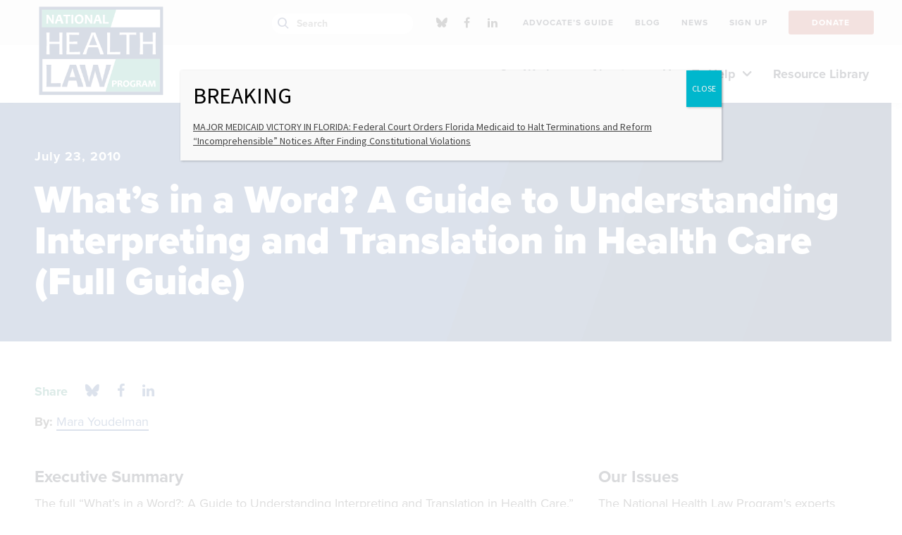

--- FILE ---
content_type: text/html; charset=UTF-8
request_url: https://healthlaw.org/resource/whats-in-a-word-a-guide-to-understanding-interpreting-and-translation-in-health-care-full-guide/
body_size: 20953
content:


<!DOCTYPE html>

<!--// OPEN HTML //-->
<html lang="en-US" >

<!--// OPEN HEAD //-->
<head>
  
        
      <title>What&#039;s in a Word? A Guide to Understanding Interpreting and Translation in Health Care (Full Guide) - National Health Law Program</title>

      <meta charset="UTF-8"/>
    	      <meta name="viewport" content="width=device-width, initial-scale=1"/>
            
      <!--// PINGBACK & FAVICON //-->
              <link rel="shortcut icon" href="https://healthlaw.org/wp-content/uploads/2018/11/32x32.png" />
                                <link rel="apple-touch-icon" sizes="57x57"
           href="https://healthlaw.org/wp-content/uploads/2018/09/64x64.png"/>
      
      <meta name="type" content="article"><meta name="author" content="Mara Youdelman">
                <meta name="description" content="The full &quot;What&#039;s in a Word?: A Guide to Understanding Interpreting and Translation in Health Care.&quot; The Guide is…">
        
        
    <meta name='robots' content='index, follow, max-image-preview:large, max-snippet:-1, max-video-preview:-1' />
	<style>img:is([sizes="auto" i], [sizes^="auto," i]) { contain-intrinsic-size: 3000px 1500px }</style>
	
	<!-- This site is optimized with the Yoast SEO plugin v26.7 - https://yoast.com/wordpress/plugins/seo/ -->
	<link rel="canonical" href="https://nhelprestordev.wpenginepowered.com/resource/whats-in-a-word-a-guide-to-understanding-interpreting-and-translation-in-health-care-full-guide/" />
	<meta property="og:locale" content="en_US" />
	<meta property="og:type" content="article" />
	<meta property="og:title" content="What&#039;s in a Word? A Guide to Understanding Interpreting and Translation in Health Care (Full Guide) - National Health Law Program" />
	<meta property="og:url" content="https://nhelprestordev.wpenginepowered.com/resource/whats-in-a-word-a-guide-to-understanding-interpreting-and-translation-in-health-care-full-guide/" />
	<meta property="og:site_name" content="National Health Law Program" />
	<meta property="article:publisher" content="https://www.facebook.com/NHeLProgram/" />
	<meta property="article:modified_time" content="2024-08-23T21:09:08+00:00" />
	<meta property="og:image" content="https://healthlaw.org/wp-content/uploads/2018/09/OpenGraph-1.jpg" />
	<meta property="og:image:width" content="1200" />
	<meta property="og:image:height" content="630" />
	<meta property="og:image:type" content="image/jpeg" />
	<meta name="twitter:card" content="summary_large_image" />
	<meta name="twitter:site" content="@NHeLP_org" />
	<meta name="twitter:label1" content="Written by" />
	<meta name="twitter:data1" content="Mara Youdelman" />
	<script type="application/ld+json" class="yoast-schema-graph">{"@context":"https://schema.org","@graph":[{"@type":"WebPage","@id":"https://nhelprestordev.wpenginepowered.com/resource/whats-in-a-word-a-guide-to-understanding-interpreting-and-translation-in-health-care-full-guide/","url":"https://nhelprestordev.wpenginepowered.com/resource/whats-in-a-word-a-guide-to-understanding-interpreting-and-translation-in-health-care-full-guide/","name":"What's in a Word? A Guide to Understanding Interpreting and Translation in Health Care (Full Guide) - National Health Law Program","isPartOf":{"@id":"https://nhelprestordev.wpenginepowered.com/#website"},"datePublished":"2010-07-23T00:00:10+00:00","dateModified":"2024-08-23T21:09:08+00:00","breadcrumb":{"@id":"https://nhelprestordev.wpenginepowered.com/resource/whats-in-a-word-a-guide-to-understanding-interpreting-and-translation-in-health-care-full-guide/#breadcrumb"},"inLanguage":"en-US","potentialAction":[{"@type":"ReadAction","target":["https://nhelprestordev.wpenginepowered.com/resource/whats-in-a-word-a-guide-to-understanding-interpreting-and-translation-in-health-care-full-guide/"]}]},{"@type":"BreadcrumbList","@id":"https://nhelprestordev.wpenginepowered.com/resource/whats-in-a-word-a-guide-to-understanding-interpreting-and-translation-in-health-care-full-guide/#breadcrumb","itemListElement":[{"@type":"ListItem","position":1,"name":"Home","item":"https://healthlaw.org/"},{"@type":"ListItem","position":2,"name":"What&#8217;s in a Word? A Guide to Understanding Interpreting and Translation in Health Care (Full Guide)"}]},{"@type":"WebSite","@id":"https://nhelprestordev.wpenginepowered.com/#website","url":"https://nhelprestordev.wpenginepowered.com/","name":"National Health Law Program","description":"","potentialAction":[{"@type":"SearchAction","target":{"@type":"EntryPoint","urlTemplate":"https://nhelprestordev.wpenginepowered.com/?s={search_term_string}"},"query-input":{"@type":"PropertyValueSpecification","valueRequired":true,"valueName":"search_term_string"}}],"inLanguage":"en-US"}]}</script>
	<!-- / Yoast SEO plugin. -->


<link rel='dns-prefetch' href='//fonts.googleapis.com' />
<link rel='stylesheet' id='activecampaign-form-block-css' href='https://healthlaw.org/wp-content/plugins/activecampaign-subscription-forms/activecampaign-form-block/build/style-index.css?ver=1764091877' media='all' />
<style id='co-authors-plus-coauthors-style-inline-css'>
.wp-block-co-authors-plus-coauthors.is-layout-flow [class*=wp-block-co-authors-plus]{display:inline}

</style>
<style id='co-authors-plus-avatar-style-inline-css'>
.wp-block-co-authors-plus-avatar :where(img){height:auto;max-width:100%;vertical-align:bottom}.wp-block-co-authors-plus-coauthors.is-layout-flow .wp-block-co-authors-plus-avatar :where(img){vertical-align:middle}.wp-block-co-authors-plus-avatar:is(.alignleft,.alignright){display:table}.wp-block-co-authors-plus-avatar.aligncenter{display:table;margin-inline:auto}

</style>
<style id='co-authors-plus-image-style-inline-css'>
.wp-block-co-authors-plus-image{margin-bottom:0}.wp-block-co-authors-plus-image :where(img){height:auto;max-width:100%;vertical-align:bottom}.wp-block-co-authors-plus-coauthors.is-layout-flow .wp-block-co-authors-plus-image :where(img){vertical-align:middle}.wp-block-co-authors-plus-image:is(.alignfull,.alignwide) :where(img){width:100%}.wp-block-co-authors-plus-image:is(.alignleft,.alignright){display:table}.wp-block-co-authors-plus-image.aligncenter{display:table;margin-inline:auto}

</style>
<style id='safe-svg-svg-icon-style-inline-css'>
.safe-svg-cover{text-align:center}.safe-svg-cover .safe-svg-inside{display:inline-block;max-width:100%}.safe-svg-cover svg{fill:currentColor;height:100%;max-height:100%;max-width:100%;width:100%}

</style>
<style id='wimb-interactive-map-style-inline-css'>
/*!***************************************************************************************************************************************************************************************************************************************!*\
 !*** css ./node_modules/css-loader/dist/cjs.js??ruleSet[1].rules[4].use[1]!./node_modules/postcss-loader/dist/cjs.js??ruleSet[1].rules[4].use[2]!./node_modules/sass-loader/dist/cjs.js??ruleSet[1].rules[4].use[3]!./src/style.scss ***!
 \***************************************************************************************************************************************************************************************************************************************/
.wimb-us {
 --wimb-active-color: #D0D0D0;
 --wimb-active-color-a30: rgba(208, 208, 208, .3);
 --wimb-active-stroke: #6d6d6d;
 --wimb-active-label: #000;
 display: flex;
 flex-flow: column;
 font-family: proxima-nova, sans-serif;
 font-size: 18px;
 line-height: 1.4;
}
.wimb-us.is-loading .wimb-us__map {
 position: relative;
}
.wimb-us.is-loading .wimb-us__map::after {
 content: "";
 position: absolute;
 top: 0;
 left: 0;
 right: 0;
 bottom: 0;
 background: rgba(255, 255, 255, 0.9);
 display: flex;
 align-items: center;
 justify-content: center;
 z-index: 10;
 opacity: 1;
 transition: opacity 0.3s ease-out;
}
.wimb-us.is-loading .wimb-us__map .wimb-us__loading {
 display: flex;
}
@keyframes wimb-spin {
 to {
  transform: rotate(360deg);
 }
}
.wimb-us__map {
 width: 100%;
 border-top: 2px solid black;
 border-bottom: 2px solid black;
 padding: 20px 0;
}
.wimb-us__map .wimb-us__loading {
 position: absolute;
 top: 50%;
 left: 50%;
 transform: translate(-50%, -50%);
 z-index: 11;
 display: none;
 flex-direction: column;
 align-items: center;
 gap: 16px;
}
.wimb-us__map .wimb-us__loading-spinner {
 width: 48px;
 height: 48px;
 border: 4px solid rgba(0, 0, 0, 0.1);
 border-top-color: #000;
 border-radius: 50%;
 animation: wimb-spin 0.8s linear infinite;
}
.wimb-us__map .wimb-us__loading-text {
 font-size: 16px;
 color: #333;
 font-weight: 500;
}
.wimb-us__map svg {
 display: block;
 width: 100%;
 height: 100%;
 max-height: inherit;
}
.wimb-us__map [data-state] {
 fill: rgb(208, 208, 208);
 stroke-width: 1px;
 stroke-linecap: round;
 stroke-linejoin: round;
 stroke: black !important;
}
.wimb-us__map [data-state]:focus-visible {
 outline: none;
}
.wimb-us__map [id$=-label] {
 pointer-events: all;
 cursor: pointer;
}
.wimb-us__map [id$=-label]:focus-visible, .wimb-us__map [id$=-label]:focus {
 outline: none;
}
.wimb-us__map .is-hover {
 cursor: pointer;
}
.wimb-us__map #states-outlines path, .wimb-us__map #DC-outline {
 display: none;
 pointer-events: none;
}
.wimb-us__map #states-outlines path.is-visible, .wimb-us__map #DC-outline.is-visible {
 display: block;
}
@media (max-width: 767px) {
 .wimb-us__map #state-names,
 .wimb-us__map #higlight_lines {
  display: none;
 }
}
.wimb-us__legend {
 order: -1;
}
.wimb-us .wimb-legend {
 margin: 25px auto 50px;
 display: flex;
 flex-flow: column wrap;
 gap: 20px 0;
 padding: 0;
 position: relative;
}
@media (min-width: 768px) {
 .wimb-us .wimb-legend {
  display: grid;
  grid-template-columns: repeat(2, 1fr);
  grid-template-rows: auto;
  gap: 30px 50px;
 }
}
.wimb-us .wimb-legend__item {
 display: flex;
 flex-flow: row nowrap;
 gap: 10px;
 align-items: center;
}
.wimb-us .wimb-legend__swatch {
 width: 30px;
 height: 30px;
 border: 1px solid black;
 display: inline-block;
 flex: 0 0 auto;
}
.wimb-us .wimb-legend__label {
 font-weight: 600;
 font-size: 16px;
 line-height: 1.1;
}
@media (min-width: 768px) {
 .wimb-us .wimb-legend__label {
  font-size: 18px;
 }
}
.wimb-us .wimb-legend__message {
 position: absolute;
 bottom: -50px;
 transform: translateY(50%);
 left: 0;
 right: 0;
 width: 930px;
 margin: auto;
 max-width: 100%;
 text-align: center;
 display: none;
 font-weight: 600;
 font-size: 16px;
 padding: 6px 15px;
 box-sizing: border-box;
 line-height: 1.1;
}
@media screen and (min-width: 768px) {
 .wimb-us .wimb-legend__message {
  font-size: 18px;
 }
}
.wimb-us .wimb-legend__message.is-active {
 display: block;
}
.wimb-us:has([data-state].is-active) .wimb-us__state-dropdown {
 background: var(--wimb-active-color);
}
.wimb-us__state-dropdown {
 display: grid;
 grid-template-columns: 1fr auto;
 grid-template-rows: auto auto;
 padding: 20px;
 gap: 10px;
}
.wimb-us:not([data-selected-state]) .wimb-us__state-dropdown {
 padding-bottom: 300px;
}
.wimb-us__controls {
 grid-column: 1/3;
 grid-row: 1/2;
}
@media (min-width: 768px) {
 .wimb-us__controls {
  grid-column: 1/2;
  grid-row: 1/2;
 }
}
.wimb-us__share-this {
 grid-column: 2/3;
 grid-row: 2/3;
 justify-self: center;
 align-self: center;
}
@media (min-width: 768px) {
 .wimb-us__share-this {
  grid-column: 2/3;
  grid-row: 1/3;
 }
}
.wimb-us__classification {
 grid-column: 1/2;
 grid-row: 2/3;
 align-self: center;
 color: var(--wimb-active-label);
 font-size: 14px;
 font-weight: 700;
}
.wimb-us__dropdown {
 position: relative;
 max-width: 445px;
}
.wimb-us__dd-btn {
 width: 100%;
 background: black;
 color: white;
 display: flex;
 align-items: center;
 justify-content: space-between;
 font-size: 24px;
 border: none !important;
 padding: 8px 20px;
 border-radius: 66px;
 transition: 0.25s ease-in-out background-color;
}
@media (min-width: 768px) {
 .wimb-us__dd-btn {
  font-size: 32px;
 }
}
.wimb-us__dd-btn:hover {
 background: #111;
}
.wimb-us__dd-btn svg {
 fill: white;
}
.wimb-us__dd-menu {
 position: absolute;
 z-index: 10;
 inset: auto 0 0 0;
 transform: translateY(4px);
 background: #fff;
 border: 1px solid #e5e7eb;
 border-radius: 0.5rem;
 box-shadow: 0 8px 24px rgba(0, 0, 0, 0.08);
 height: 260px;
 overflow: auto;
 padding: 0.375rem;
 display: none;
 top: 100%;
 max-height: 275px;
}
.wimb-us__dd-menu.is-open {
 display: block;
}
.wimb-us__dd-item {
 line-height: 1.3;
 display: block;
 padding: 2px 5px;
}
.wimb-us__dd-item:hover {
 cursor: pointer;
 background: #ccc;
}
.wimb-us__dd-item.is-active {
 background: #ccc;
}
.wimb-us__info {
 min-height: 325px;
}
.wimb-us__content {
 padding-bottom: 30px;
}
.wimb-us .wimb-panes {
 display: flex;
}
@media (min-width: 768px) {
 .wimb-us .wimb-panes {
  gap: 20px;
 }
}
.wimb-us .wimb-acc-btn:after, .wimb-us .wimb-tab:after {
 content: "";
 background: black url([data-uri]) center/12px auto no-repeat;
 width: 16px;
 height: 16px;
 color: #fff;
 fill: white;
 padding: 4px;
 box-sizing: border-box;
 border-radius: 50%;
 margin-left: 10px;
 opacity: 0;
 display: inline-block;
}
.wimb-us .wimb-acc-btn:after {
 transform: rotate(90deg);
}
.wimb-us .wimb-tabs {
 display: none;
 gap: 0.5rem;
 flex: 0 0 auto;
 flex-flow: column;
 margin-top: 1rem;
}
@media (min-width: 768px) {
 .wimb-us .wimb-tabs {
  display: flex;
 }
}
.wimb-us .wimb-tab {
 -webkit-appearance: none;
   -moz-appearance: none;
     appearance: none;
 background-color: var(--wimb-active-color-a30);
 border: 0;
 padding: 10px 12px;
 cursor: pointer;
 font-weight: 700;
 text-align: left;
 display: flex;
 justify-content: space-between;
 font-size: 18px;
 align-items: center;
}
.wimb-us .wimb-tab[aria-selected=true] {
 background: var(--wimb-active-color);
 color: var(--wimb-active-label);
}
.wimb-us .wimb-tab[aria-selected=true]:after {
 opacity: 1;
}
.wimb-us .wimb-panel {
 display: none;
 padding: 0.75rem 0;
}
.wimb-us .wimb-panel.is-active {
 display: block;
}
@media (max-width: 767px) {
 .wimb-us .wimb-panel {
  display: none !important;
 }
}
.wimb-us .wimb-acc {
 border-radius: 0;
 overflow: hidden;
}
@media (min-width: 768px) {
 .wimb-us .wimb-acc {
  display: none;
 }
}
.wimb-us .wimb-acc-item.is-open .wimb-acc-btn {
 background: var(--wimb-active-color);
 color: var(--wimb-active-label);
}
.wimb-us .wimb-acc-item.is-open .wimb-acc-btn:after {
 opacity: 1;
}
.wimb-us .wimb-acc-item.is-open .wimb-acc-panel {
 display: block;
}
.wimb-us .wimb-acc-btn {
 width: 100%;
 text-align: left;
 border: 0;
 padding: 12px 20px;
 font-weight: 700;
 cursor: pointer;
 font-size: 22px;
 background-color: var(--wimb-active-color-a30);
 display: flex;
 align-items: center;
 justify-content: space-between;
}
.wimb-us .wimb-acc-btn:after {
 content: "";
 background: black url([data-uri]) center/12px auto no-repeat;
 transform: rotate(90deg);
 width: 16px;
 height: 16px;
 display: inline-block;
 color: #fff;
 fill: white;
 padding: 4px;
 box-sizing: border-box;
 border-radius: 50%;
}
.wimb-us .wimb-acc-panel {
 display: none;
 padding: 0.5rem 0.9rem 0.9rem;
 background: #fff;
}
.wimb-us .wimb-field {
 margin-bottom: 20px;
 padding: 0 20px;
}
.wimb-us .wimb-field__label {
 display: block;
 margin-bottom: 12px;
 font-weight: 700;
 font-size: 24px;
}
@media (min-width: 768px) {
 .wimb-us .wimb-field__label {
  font-size: 28px;
 }
}
.wimb-us .wimb-field__value > * {
 margin-bottom: 20px;
}
.wimb-us .wimb-field br {
 display: block;
 content: ""; /* Clears default height */
 margin: 10px 0; /* Adds vertical margin around the line break */
}
.wimb-us .wimb-field a {
 color: #002D73;
}
.wimb-us__share-btn.btn {
 background: black;
 color: white;
 font-size: 18px;
 font-weight: bold;
 padding: 8px 18px;
 border-radius: 40px;
 text-decoration: none;
 transition: 0.25s ease-in-out background-color;
 display: block;
 box-sizing: border-box;
 border: none;
 cursor: pointer;
}
.wimb-us__share-btn.btn:hover {
 background: #111;
 color: #fff;
}
.wimb-us__share-btn.btn svg {
 fill: white;
 height: 16px;
}

/*# sourceMappingURL=style-index.css.map*/
</style>
<link rel='stylesheet' id='wp-components-css' href='https://healthlaw.org/wp-includes/css/dist/components/style.min.css?ver=6.8.3' media='all' />
<link rel='stylesheet' id='wp-preferences-css' href='https://healthlaw.org/wp-includes/css/dist/preferences/style.min.css?ver=6.8.3' media='all' />
<link rel='stylesheet' id='wp-block-editor-css' href='https://healthlaw.org/wp-includes/css/dist/block-editor/style.min.css?ver=6.8.3' media='all' />
<link rel='stylesheet' id='popup-maker-block-library-style-css' href='https://healthlaw.org/wp-content/plugins/popup-maker/dist/packages/block-library-style.css?ver=dbea705cfafe089d65f1' media='all' />
<link rel='stylesheet' id='ht_toc-style-css-css' href='https://healthlaw.org/wp-content/plugins/heroic-table-of-contents/dist/blocks.style.build.css?ver=1767944810' media='all' />
<link rel='stylesheet' id='ctct_form_styles-css' href='https://healthlaw.org/wp-content/plugins/constant-contact-forms/assets/css/style.css?ver=2.16.0' media='all' />
<link rel='stylesheet' id='spb-frontend-min-css' href='https://healthlaw.org/wp-content/plugins/socialdriver-framework/includes/page-builder/frontend-assets/css/spb-styles.min.css' media='all' />
<link rel='stylesheet' id='tablepress-default-css' href='https://healthlaw.org/wp-content/tablepress-combined.min.css?ver=86' media='all' />
<link rel='stylesheet' id='tablepress-datatables-buttons-css' href='https://healthlaw.org/wp-content/plugins/tablepress-premium/modules/css/build/datatables.buttons.css?ver=2.2.4' media='all' />
<link rel='stylesheet' id='tablepress-datatables-columnfilterwidgets-css' href='https://healthlaw.org/wp-content/plugins/tablepress-premium/modules/css/build/datatables.columnfilterwidgets.css?ver=2.2.4' media='all' />
<link rel='stylesheet' id='tablepress-responsive-tables-css' href='https://healthlaw.org/wp-content/plugins/tablepress-premium/modules/css/build/responsive-tables.css?ver=2.2.4' media='all' />
<link rel='stylesheet' id='popup-maker-site-css' href='//healthlaw.org/wp-content/uploads/pum/pum-site-styles.css?generated=1767813347&#038;ver=1.21.5' media='all' />
<link rel='stylesheet' id='theme-style-css' href='https://healthlaw.org/wp-content/themes/nhelp-child/css/style.min.css' media='all' />
<link rel='stylesheet' id='fontawesome-v6-style-css' href='https://healthlaw.org/wp-content/themes/socialdriver/css/fontawesome/css/all.min.css' media='all' />
<link rel='stylesheet' id='fontawesome-v5-compatibility-style-css' href='https://healthlaw.org/wp-content/themes/socialdriver/css/fontawesome/css/v5-font-face.min.css' media='all' />
<link rel='stylesheet' id='fontawesome-v4-compatibility-style-css' href='https://healthlaw.org/wp-content/themes/socialdriver/css/fontawesome/css/v4-font-face.min.css' media='all' />
<link rel='stylesheet' id='socialdriver-style-spb-css' href='https://healthlaw.org/wp-content/themes/socialdriver/css/style-spb.min.css' media='all' />
<link rel='stylesheet' id='redux-google-fonts-sf_socialdriver_options-css' href='https://fonts.googleapis.com/css?family=Source+Sans+Pro%3A400&#038;display=block&#038;ver=1738012419' media='all' />
<!--n2css--><!--n2js--><script src="https://healthlaw.org/wp-includes/js/jquery/jquery.min.js?ver=3.7.1" id="jquery-core-js"></script>
<script src="https://healthlaw.org/wp-includes/js/jquery/jquery-migrate.min.js?ver=3.4.1" id="jquery-migrate-js"></script>
<script src="https://healthlaw.org/wp-content/plugins/sticky-menu-or-anything-on-scroll/assets/js/jq-sticky-anything.min.js?ver=2.1.1" id="stickyAnythingLib-js"></script>
			<script>
			var ajaxurl = 'https://healthlaw.org/wp-admin/admin-ajax.php';
			</script>
			<meta name="TagPages" content="1.64"/>

<!--BEGIN: TRACKING CODE MANAGER (v2.5.0) BY INTELLYWP.COM IN HEAD//-->
<!-- Fundraise Up: the new standard for online giving -->
<script>(function(w,d,s,n,a){if(!w[n]){var l='call,catch,on,once,set,then,track,openCheckout'
.split(','),i,o=function(n){return'function'==typeof n?o.l.push([arguments])&&o
:function(){return o.l.push([n,arguments])&&o}},t=d.getElementsByTagName(s)[0],
j=d.createElement(s);j.async=!0;j.src='https://cdn.fundraiseup.com/widget/'+a+'';
t.parentNode.insertBefore(j,t);o.s=Date.now();o.v=5;o.h=w.location.href;o.l=[];
for(i=0;i<8;i++)o[l[i]]=o(l[i]);w[n]=o}
})(window,document,'script','FundraiseUp','APLMEDPE');</script>
<!-- End Fundraise Up -->
<!-- Google tag (gtag.js) --> <script async src="https://www.googletagmanager.com/gtag/js?id=G-Z7TGEB65QJ"></script> <script> window.dataLayer = window.dataLayer || []; function gtag(){dataLayer.push(arguments);} gtag('js', new Date()); gtag('config', 'G-Z7TGEB65QJ'); </script>
<!-- Google Tag Manager -->
<script>(function(w,d,s,l,i){w[l]=w[l]||[];w[l].push({'gtm.start':
new Date().getTime(),event:'gtm.js'});var f=d.getElementsByTagName(s)[0],
j=d.createElement(s),dl=l!='dataLayer'?'&l='+l:'';j.async=true;j.src=
'https://www.googletagmanager.com/gtm.js?id='+i+dl;f.parentNode.insertBefore(j,f);
})(window,document,'script','dataLayer','GTM-5PQMXG6');</script>
<!-- End Google Tag Manager -->
<!-- Google Tag Manager -->
<script>(function(w,d,s,l,i){w[l]=w[l]||[];w[l].push({'gtm.start':
new Date().getTime(),event:'gtm.js'});var f=d.getElementsByTagName(s)[0],
j=d.createElement(s),dl=l!='dataLayer'?'&l='+l:'';j.async=true;j.src=
'https://www.googletagmanager.com/gtm.js?id='+i+dl;f.parentNode.insertBefore(j,f);
})(window,document,'script','dataLayer','GTM-KPFLZ7R');</script>
<!-- End Google Tag Manager -->
<!--END: https://wordpress.org/plugins/tracking-code-manager IN HEAD//--><!--[if lt IE 9]><script data-cfasync="false" src="https://healthlaw.org/wp-content/themes/socialdriver/js/respond.js"></script><script data-cfasync="false" src="https://healthlaw.org/wp-content/themes/socialdriver/js/html5shiv.js"></script><script data-cfasync="false" src="https://healthlaw.org/wp-content/themes/socialdriver/js/excanvas.compiled.js"></script><![endif]--><style>
</style>
<!-- BEGIN Adobe Fonts for WordPress --><link rel="stylesheet" href="https://use.typekit.net/hsf5yld.css"><!-- END Adobe Fonts for WordPress --><style id="sccss">/*this to hide issues sidebar for Cases resources*/
.resource-category-cases #custom_html-4{
	 display : none;
}
.resource-category-cases #menu-issue-sidebar-menu{
	 display : none;
}

.te_announcements .author-byline{ /*this to hide author for Timeline read more pages*/
	display : none;
}

.resource-category-cases div.fw-row{
	 display : none !important;
}

.te_announcements .post-date{ /*this to hide date for Timeline read more pages*/
	display : none;
}

/*
.author-byline{
	display : none;
}

.post-date{
	display : none;
}
*/

.blog-item-wrap details-wrap .author { /*this to hide author for blog item previews*/
	display : none;
}




.btn-group button {
 background-color: #244587; /* blue background */
	border:1px solid white; /* dark blue border */
 color: white; /* White text */
 padding: 10px 13.65px; /* Some padding */
 cursor: pointer; /* Pointer/hand icon */
 float: left; /* Float the buttons side by side */
 font-family: proxima-nova,sans-serif;
 font-style: normal;
 font-weight: 600;
 font-stretch: normal;
 text-rendering: optimizeLegibility!important;
 -webkit-font-smoothing: antialiased!important;
}

.btn-group button:not(:last-child) {
 border-right: none; /* Prevent double borders */
}

/* Clear floats (clearfix hack) */
.btn-group:after {
 content: "";
 clear: both;
 display: table;
}

/* Add a background color on hover */
.btn-group button:hover {
 background-color: #193469;
}
.sh-hide a 
{
	margin-top:-10px;
	padding-top:-10px;
	position: relative;
	top: -10px;
	font-family:arial;
	font-size:14px;
	font-weight:bold;
	font-style:normal;
	padding: 0;
	margin:0px;
} 

.sh-hide a:hover {
	margin-top:-10px;
	font-family:arial;
	font-size:14px;
	font-weight:bold;
	font-style:normal;
	padding: 0;
	margin:0px;
}

.sh-show a {
	margin-top:-10px;
	position: relative;
	top: -10px;
	font-family:arial;
	font-size:14px;
	font-weight:bold;
	font-style:normal;
	padding: 0;
	margin:0px;
}
.sh-show a span {
	margin-top:-10px;
		font-family:arial;
	font-size:14px;
	font-weight:normal;
	font-style:normal;
	padding: 0;
	margin:0px;
}
.sh-show a:active {
	margin-top:-10px;
	font-family:arial;
	font-size:14px;
	font-weight:normal;
	font-style:normal;
	padding: 0;
	margin:0px;
	}
.sh-content {
	margin-top:-10px;
	font-size:15px !important;
	font-weight:normal;
	font-style:normal;
	padding: 0;
	margin:0px;
}
.sh-show {
		margin-top:-10px;
	font-size:15px !important;
	font-weight:normal;
	font-style:normal;
	padding: 0;
	margin:0px;
}
.sh-hide {
		margin-top:-10px;
	font-family:arial;
	font-size:14px;
	font-weight:normal;
	font-style:normal;
	padding: 0;
	margin:0px;
}
.sh-show-content {
		margin-top:-10px;
	font-size:15px !important;
	font-weight:normal;
	font-style:normal;
	padding: 0;
	margin:0px;
}
.sh-hide-content {
		margin-top:-10px;
	font-family:arial;
	font-size:14px;
	font-weight:normal;
	font-style:normal;
	padding: 0;
	margin:0px;
}
content.sh-show {
		margin-top:-10px;
	font-family:arial;
	font-size:22px !important;
	font-weight:normal;
	font-style:normal;
	padding: 0;
	margin:0px;
}
content.sh-show {
		margin-top:-10px;
	font-family:arial;
	font-size:14px !important;
	font-weight:normal;
	font-style:normal;
	padding: 0;
	margin:0px;
}
.sh-content[post] {
	margin-top:-10px;
	font-size:15px !important;
	font-weight:normal;
	font-style:normal;
	padding: 0;
	margin:0px;
}

.page-id-7625 div.page-heading{display: none;} /*the 50th Anniversary test page, hiding the banner*/
.page-id-8552 div.page-heading{display: none;} 

.page-id-7344 #breadcrumbs span:last-child span{display: none;} /*Doula Medicaid page, hiding breadbrumb title text*/

.page-id-17939 #breadcrumbs span:last-child span{display: none;} /*Doula State Medicaid table page, hiding breadbrumb title text*/

.post-type-news .author{ visibility: hidden; border:0; height: 1px;} /*this to hide author on News content feed pages*/

/*below for Pretty Google Calendar*/
.fc .fc-col-header-cell-cushion {
 display: inline-block;
 padding: 2px 4px;
}

#main-container th {
  background: #fff;
}

/*both of these temporarily hiding main search box 9/2024
#navigation-search-input {
  display: none !important;
}
.ss-search {
  display: none !important;
}
*/


.easy-toc a {
	text-decoration: none !important; 
}


.easy-toc-link {
	text-decoration: none !important; 
}

#my-toc-block a {
	text-decoration: none !important;
}


#easy-toc-link {
	text-decoration: none !important; 
}

#easy-toc-page-1 {
	text-decoration: none !important; 
}

#easy-toc-link a {
	text-decoration: none !important; 
}

#easy-toc-page-1 a {
	text-decoration: none !important; 
}


#easy-toc-heading-1 a {
	text-decoration: none !important; 
}

#easy-toc-heading-1 {
	text-decoration: none !important; 
}

.easy-toc-heading-1 a {
	text-decoration: none !important; 
}

.easy-toc-heading-1 {
	text-decoration: none !important; 
}

#easy-toc-container li {
	text-decoration: none !important; 
}

#easy-toc-container {
	text-decoration: none !important; 
}

.easy-toc-container li {
	text-decoration: none !important; 
}

.easy-toc-container {
	text-decoration: none !important; 
}

#easy-toc-link .easy-toc-heading-1 {
	text-decoration: none !important; 
}

#easy-toc-link .easy-toc-heading-1 a {
	text-decoration: none !important; 
}

#easy-toc-link .easy-toc-heading-1 li {
	text-decoration: none !important; 
}

.ez-toc-title-container {
		text-decoration: none !important; 
}

#resumator-logo { /*hiding the JazzHR logo*/
	display: none !important;
	visibility: hidden !important;
}



</style><style title="dynamic-css" class="options-output">body,p{font-family:"Source Sans Pro";line-height:20px;font-weight:400;font-style:normal;font-size:14px;}h1,.impact-text,.impact-text-large{font-family:"Source Sans Pro";line-height:34px;font-weight:400;font-style:normal;font-size:24px;}h2,.blog-item .quote-excerpt{font-family:"Source Sans Pro";line-height:30px;font-weight:400;font-style:normal;font-size:20px;}h3{font-family:"Source Sans Pro";line-height:24px;font-weight:400;font-style:normal;font-size:18px;}h4{font-family:"Source Sans Pro";line-height:20px;font-weight:400;font-style:normal;font-size:16px;}h5{font-family:"Source Sans Pro";line-height:18px;font-weight:400;font-style:normal;font-size:14px;}h6{font-family:"Source Sans Pro";line-height:16px;font-weight:400;font-style:normal;font-size:12px;}#main-nav, #header nav, #vertical-nav nav, .header-9#header-section #main-nav, #overlay-menu nav, #mobile-menu, #one-page-nav li .hover-caption{font-family:"Source Sans Pro";font-weight:400;font-style:normal;font-size:18px;}</style>
  
  <!--[if gte IE 9]>
   <style>
    .gradient {
      filter: none;
    }
   </style>
  <![endif]-->

  <!--// CLOSE HEAD //-->
</head>

<!--// OPEN BODY //-->
<body class="wp-singular resource-template-default single single-resource postid-7068 wp-theme-socialdriver wp-child-theme-nhelp-child minimal-design header-5 header-5-overlay mobile-header-left-logo mhs-tablet-land mh-slideout responsive-fluid product-shadows layout-fullwidth disable-mobile-animations slideout-right swift-framework-v2.5.53 nhelp-child-theme-v2018 ctct-socialdriver" >



<!--// OPEN #container //-->
<div id="container" class=" clearfix">

  <a id="accessibility-skip-menu" href="#main-container" class="skip-link skip-link-main">Skip to Main Content</a>

  <header id="mobile-header" class="mobile-left-logo clearfix">
<div id="mobile-logo" class="logo-left has-svg clearfix">
<a href="https://healthlaw.org" title="Go to National Health Law Program Home." rel="home">
<span class="accessibility-text">Go to National Health Law Program Home</span> <div class="logo-svg-container" aria-hidden="true"><img id="mobile-logo-image" aria-hidden="true" src="https://healthlaw.org/wp-content/themes/nhelp-child/images/logo.svg" alt="National Health Law Program" height="46" width="298" /></div>
</a>
</div>
<div class="mobile-header-opts"><a href="#" class="mobile-menu-link menu-bars-link" role="button" aria-label="menu"><span class="menu-bars"></span></a>
</div></header>
        
    		<!--// HEADER //-->
    		<div class="header-wrap full-center full-header-stick page-header-standard">
    			
    			    			
              		  <div id="header-section" class="header-5 clearfix">
    		  	    		    
<header id="header" class="sticky-header clearfix">
<div class="top-row-wrapper">
	<div class="container">
		<div class="row top-row">
			<div class="header-right">
				<div class="search-form-container social-search">
<div class="menu-search parent">
	<i class="ss-search" aria-hidden="true"></i>
	<div class="ajax-search-wrap" data-ajaxurl="https://healthlaw.org/wp-admin/admin-ajax.php">
		<div class="ajax-loading"></div>
		<form method="get" class="ajax-search-form" action="https://healthlaw.org">
			<label class="accessibility-text" for="navigation-search-input">Search healthlaw.org</label>
			<input id="navigation-search-input" type="search" placeholder="Search" name="s" autocomplete="off" id="navigation-search-bar">
			<button type="submit" class="search-icon-position" title="Submit site search"><span class="accessibility-text">Submit site search</span><i class="ss-search" aria-hidden="true"></i></button>
		</form>
		<div class="ajax-search-results"></div>
	</div>
</div></div>
	<nav id="social-icons-navigation" class="social-icons standard clearfix" aria-label="social channels main menu">
		<ul itemscope itemtype="http://schema.org/Organization">
			<li class="website"><link itemprop="url" href="https://healthlaw.org"></li>
		 
					<li class="bluesky">
				<a itemprop="sameAs" href="https://bsky.app/profile/nhelp.bsky.social" target="_blank" title="Go to National Health Law Program Bluesky Channel."><span class="accessibility-text">Bluesky Channel</span><i class="fa-brands fa-bluesky" aria-hidden="true"></i></a>
			</li>
		 
					<li class="facebook">
				<a itemprop="sameAs" href="https://www.facebook.com/NHeLProgram/" target="_blank" title="Go to National Health Law Program Facebook Profile."><span class="accessibility-text">Facebook Profile</span><i class="fa-brands fa-facebook" aria-hidden="true"></i></a>
			</li>
											<li class="linkedin">
				<a itemprop="sameAs" href="https://www.linkedin.com/company/national-health-law-program " target="_blank" title="Go to National Health Law Program Linkedin Profile."><span class="accessibility-text">Linkedin Profile</span><i class="fa-brands fa-linkedin-in" aria-hidden="true"></i></a>
			</li>
																																						
		</ul>
	</nav>
	
			</div>
			<div class="top-menu">
				<nav class="std-menu clearfix" aria-label="utility navigation">
<div class="menu-utility-nav-container"><ul id=menu-utility-nav class=menu role="menu"><li class="menu-item-26325 menu-item menu-item-type-custom menu-item-object-custom" role="menuitem" itemscope itemtype="http://www.schema.org/SiteNavigationElement"><a href="https://medicaidguide.org/" data-postid="26325" itemprop="url"><span class="menu-item-text">Advocate&#8217;s Guide</span></a></li>
<li class="menu-item-17 menu-item menu-item-type-post_type menu-item-object-page" role="menuitem" itemscope itemtype="http://www.schema.org/SiteNavigationElement"><a title="Go to the Blog Page" href="https://healthlaw.org/blog/" data-postid="10" itemprop="url"><span class="menu-item-text">Blog</span></a></li>
<li class="menu-item-16 menu-item menu-item-type-post_type menu-item-object-page" role="menuitem" itemscope itemtype="http://www.schema.org/SiteNavigationElement"><a title="Go to the News Page" href="https://healthlaw.org/news/" data-postid="11" itemprop="url"><span class="menu-item-text">News</span></a></li>
<li class="menu-item-6872 menu-item menu-item-type-post_type menu-item-object-page" role="menuitem" itemscope itemtype="http://www.schema.org/SiteNavigationElement"><a title="Go to the Sign Up Page" href="https://healthlaw.org/sign-up/" data-postid="6870" itemprop="url"><span class="menu-item-text">Sign Up</span></a></li>
<li class="menu-item-17250 menu-item menu-item-type-custom menu-item-object-custom sf-menu-item-btn" role="menuitem" itemscope itemtype="http://www.schema.org/SiteNavigationElement"><a href="https://healthlaw.org/?form=together" data-postid="17250" itemprop="url"><span class="menu-item-text">Donate</span></a></li>
</ul></div></nav>
			</div>
		</div>
	</div>
</div>
	<div class="container">
		<div class="row bottom-row">

			<div id="logo" class="col-sm-4 logo-left has-svg clearfix">
<a href="https://healthlaw.org" title="Go to National Health Law Program Home." rel="home">
<span class="accessibility-text">Go to National Health Law Program Home</span> <div class="logo-svg-container" aria-hidden="true"><img id="logo-image" aria-hidden="true" src="https://healthlaw.org/wp-content/themes/nhelp-child/images/logo.svg" alt="National Health Law Program" height="46" width="298" /></div>
</a>
</div>
			<div class="float-menu container">
<nav id="main-navigation" class="std-menu clearfix" aria-label="main navigation">
<div class="menu-main-menu-container"><ul id=menu-main-menu class=menu role="menu"><li class="menu-item-15 menu-item menu-item-type-post_type menu-item-object-page menu-item-has-children sf-std-menu" role="menuitem" itemscope itemtype="http://www.schema.org/SiteNavigationElement"><a title="Go to the Our Work Page" href="https://healthlaw.org/our-work/" aria-expanded="false" aria-haspopup="true" data-postid="6" itemprop="url"><span itemprop="name">Our Work</span></a>
<ul class="sub-menu">
	<li class="menu-item-28134 menu-item menu-item-type-post_type menu-item-object-page menu-item-has-children sf-std-menu" role="menuitem" itemscope itemtype="http://www.schema.org/SiteNavigationElement"><a href="https://healthlaw.org/prepare/" aria-expanded="false" aria-haspopup="true" data-postid="28014" itemprop="url">OBBBA Implementation: Prepare. Enforce. Protect</a>
	<ul class="sub-menu">
		<li class="menu-item-29152 menu-item menu-item-type-post_type menu-item-object-page sf-std-menu" role="menuitem" itemscope itemtype="http://www.schema.org/SiteNavigationElement"><a href="https://healthlaw.org/protect-california-health-care/" data-postid="29057" itemprop="url">Protect California Health Care</a></li>
	</ul>
</li>
	<li class="menu-item-20477 menu-item menu-item-type-post_type menu-item-object-page menu-item-has-children sf-std-menu" role="menuitem" itemscope itemtype="http://www.schema.org/SiteNavigationElement"><a href="https://healthlaw.org/litigation-enforcement/" aria-expanded="false" aria-haspopup="true" data-postid="20145" itemprop="url">Litigation &#038; Enforcement</a>
	<ul class="sub-menu">
		<li class="menu-item-8423 menu-item menu-item-type-post_type menu-item-object-page menu-item-has-children sf-std-menu" role="menuitem" itemscope itemtype="http://www.schema.org/SiteNavigationElement"><a href="https://healthlaw.org/our-cases/" aria-expanded="false" aria-haspopup="true" data-postid="7912" itemprop="url">Our Cases</a>
		<ul class="sub-menu">
			<li class="menu-item-20481 menu-item menu-item-type-post_type menu-item-object-page sf-std-menu" role="menuitem" itemscope itemtype="http://www.schema.org/SiteNavigationElement"><a href="https://healthlaw.org/our-cases-children-and-adults-with-disabilities/" data-postid="20307" itemprop="url">Our Cases: Children and Adults with Disabilities</a></li>
			<li class="menu-item-20480 menu-item menu-item-type-post_type menu-item-object-page sf-std-menu" role="menuitem" itemscope itemtype="http://www.schema.org/SiteNavigationElement"><a href="https://healthlaw.org/non-discrimination-and-civil-rights/" data-postid="20310" itemprop="url">Our Cases: Non-discrimination and Civil Rights</a></li>
			<li class="menu-item-20479 menu-item menu-item-type-post_type menu-item-object-page sf-std-menu" role="menuitem" itemscope itemtype="http://www.schema.org/SiteNavigationElement"><a href="https://healthlaw.org/due-process-rights/" data-postid="20312" itemprop="url">Our Cases: Due Process Rights</a></li>
			<li class="menu-item-20478 menu-item menu-item-type-post_type menu-item-object-page sf-std-menu" role="menuitem" itemscope itemtype="http://www.schema.org/SiteNavigationElement"><a href="https://healthlaw.org/fighting-medicaid-cuts/" data-postid="20314" itemprop="url">Our Cases: Fighting Medicaid Cuts</a></li>
			<li class="menu-item-20482 menu-item menu-item-type-post_type menu-item-object-page sf-std-menu" role="menuitem" itemscope itemtype="http://www.schema.org/SiteNavigationElement"><a href="https://healthlaw.org/amicus-briefs/" data-postid="19892" itemprop="url">Amicus Briefs</a></li>
		</ul>
</li>
		<li class="menu-item-18703 menu-item menu-item-type-post_type menu-item-object-page sf-std-menu" role="menuitem" itemscope itemtype="http://www.schema.org/SiteNavigationElement"><a href="https://healthlaw.org/health-law-partnerships/" data-postid="15717" itemprop="url">Health Law Partnerships</a></li>
		<li class="menu-item-19507 menu-item menu-item-type-post_type menu-item-object-page sf-std-menu" role="menuitem" itemscope itemtype="http://www.schema.org/SiteNavigationElement"><a href="https://healthlaw.org/algorithms/" data-postid="19148" itemprop="url">Fairness in Automated Decision-Making Systems</a></li>
	</ul>
</li>
	<li class="menu-item-20846 menu-item menu-item-type-post_type menu-item-object-page menu-item-has-children sf-std-menu" role="menuitem" itemscope itemtype="http://www.schema.org/SiteNavigationElement"><a href="https://healthlaw.org/california-advocacy/" aria-expanded="false" aria-haspopup="true" data-postid="20627" itemprop="url">California Policy Advocacy</a>
	<ul class="sub-menu">
		<li class="menu-item-20851 menu-item menu-item-type-post_type menu-item-object-page sf-std-menu" role="menuitem" itemscope itemtype="http://www.schema.org/SiteNavigationElement"><a href="https://healthlaw.org/california-eligibility-enrollment/" data-postid="20677" itemprop="url">California: Eligibility &#038; Enrollment</a></li>
		<li class="menu-item-20850 menu-item menu-item-type-post_type menu-item-object-page sf-std-menu" role="menuitem" itemscope itemtype="http://www.schema.org/SiteNavigationElement"><a href="https://healthlaw.org/california-services/" data-postid="20689" itemprop="url">California: Services</a></li>
		<li class="menu-item-20849 menu-item menu-item-type-post_type menu-item-object-page sf-std-menu" role="menuitem" itemscope itemtype="http://www.schema.org/SiteNavigationElement"><a href="https://healthlaw.org/california-managed-care-delivery-system-reform/" data-postid="20696" itemprop="url">California: Managed Care &#038; Delivery System Reform</a></li>
		<li class="menu-item-20847 menu-item menu-item-type-post_type menu-item-object-page sf-std-menu" role="menuitem" itemscope itemtype="http://www.schema.org/SiteNavigationElement"><a href="https://healthlaw.org/california-disability-advocacy/" data-postid="20702" itemprop="url">California: Disability Advocacy</a></li>
		<li class="menu-item-20848 menu-item menu-item-type-post_type menu-item-object-page sf-std-menu" role="menuitem" itemscope itemtype="http://www.schema.org/SiteNavigationElement"><a href="https://healthlaw.org/california-sexual-reproductive-health/" data-postid="20698" itemprop="url">California: Sexual &#038; Reproductive Health</a></li>
	</ul>
</li>
	<li class="menu-item-21777 menu-item menu-item-type-post_type menu-item-object-page sf-std-menu" role="menuitem" itemscope itemtype="http://www.schema.org/SiteNavigationElement"><a href="https://healthlaw.org/disability-advocacy/" data-postid="21186" itemprop="url">Disability Practice Area</a></li>
	<li class="menu-item-22936 menu-item menu-item-type-post_type menu-item-object-page sf-std-menu" role="menuitem" itemscope itemtype="http://www.schema.org/SiteNavigationElement"><a href="https://healthlaw.org/eligibility-enrollment/" data-postid="22556" itemprop="url">Eligibility &#038; Enrollment</a></li>
	<li class="menu-item-24146 menu-item menu-item-type-post_type menu-item-object-page sf-std-menu" role="menuitem" itemscope itemtype="http://www.schema.org/SiteNavigationElement"><a href="https://healthlaw.org/sexual-reproductive-health/" data-postid="23210" itemprop="url">Sexual &#038; Reproductive Health</a></li>
	<li class="menu-item-24854 menu-item menu-item-type-post_type menu-item-object-page sf-std-menu" role="menuitem" itemscope itemtype="http://www.schema.org/SiteNavigationElement"><a href="https://healthlaw.org/delivery-system-reform/" data-postid="24340" itemprop="url">Delivery System Reform</a></li>
	<li class="menu-item-25546 menu-item menu-item-type-post_type menu-item-object-page sf-std-menu" role="menuitem" itemscope itemtype="http://www.schema.org/SiteNavigationElement"><a href="https://healthlaw.org/services/" data-postid="25423" itemprop="url">Access to Health Services</a></li>
	<li class="menu-item-28 menu-item menu-item-type-post_type menu-item-object-page menu-item-has-children sf-std-menu" role="menuitem" itemscope itemtype="http://www.schema.org/SiteNavigationElement"><a title="Go to the Policy Page" href="https://healthlaw.org/our-work/policy/" aria-expanded="false" aria-haspopup="true" data-postid="21" itemprop="url">Policy</a>
	<ul class="sub-menu">
		<li class="menu-item-33 menu-item menu-item-type-post_type menu-item-object-page menu-item-has-children sf-std-menu" role="menuitem" itemscope itemtype="http://www.schema.org/SiteNavigationElement"><a title="Go to the Medicaid: The Coverage Lifeline Page" href="https://healthlaw.org/our-work/policy/medicaid/" aria-expanded="false" aria-haspopup="true" data-postid="22" itemprop="url">Medicaid</a>
		<ul class="sub-menu">
			<li class="menu-item-16912 menu-item menu-item-type-post_type menu-item-object-page sf-std-menu" role="menuitem" itemscope itemtype="http://www.schema.org/SiteNavigationElement"><a href="https://healthlaw.org/unwinding/" data-postid="15520" itemprop="url">Medicaid Unwinding</a></li>
		</ul>
</li>
		<li class="menu-item-29 menu-item menu-item-type-post_type menu-item-object-page menu-item-has-children sf-std-menu" role="menuitem" itemscope itemtype="http://www.schema.org/SiteNavigationElement"><a title="Go to the Civil Rights &#038; Health Equity Page" href="https://healthlaw.org/our-work/policy/civil-rights-and-health-equity/" aria-expanded="false" aria-haspopup="true" data-postid="26" itemprop="url">Civil Rights &#038; Health Equity</a>
		<ul class="sub-menu">
			<li class="menu-item-19770 menu-item menu-item-type-post_type menu-item-object-page sf-std-menu" role="menuitem" itemscope itemtype="http://www.schema.org/SiteNavigationElement"><a href="https://healthlaw.org/section-1557/" data-postid="14961" itemprop="url">Section 1557</a></li>
			<li class="menu-item-12494 menu-item menu-item-type-post_type menu-item-object-page sf-std-menu" role="menuitem" itemscope itemtype="http://www.schema.org/SiteNavigationElement"><a href="https://healthlaw.org/behavioral-health/" data-postid="10053" itemprop="url">Behavioral Health</a></li>
		</ul>
</li>
		<li class="menu-item-32 menu-item menu-item-type-post_type menu-item-object-page sf-std-menu" role="menuitem" itemscope itemtype="http://www.schema.org/SiteNavigationElement"><a title="Go to the Child &#038; Adolescent Health Page" href="https://healthlaw.org/our-work/policy/child-adolescent-health/" data-postid="23" itemprop="url">Child &#038; Adolescent Health</a></li>
	</ul>
</li>
</ul>
</li>
<li class="menu-item-12 menu-item menu-item-type-post_type menu-item-object-page menu-item-has-children sf-std-menu" role="menuitem" itemscope itemtype="http://www.schema.org/SiteNavigationElement"><a title="Go to the About Page" href="https://healthlaw.org/about/" aria-expanded="false" aria-haspopup="true" data-postid="9" itemprop="url"><span itemprop="name">About</span></a>
<ul class="sub-menu">
	<li class="menu-item-16911 menu-item menu-item-type-post_type menu-item-object-page sf-std-menu" role="menuitem" itemscope itemtype="http://www.schema.org/SiteNavigationElement"><a href="https://healthlaw.org/strategic-framework/" data-postid="16457" itemprop="url">Strategic Framework</a></li>
	<li class="menu-item-8946 menu-item menu-item-type-post_type menu-item-object-page sf-std-menu" role="menuitem" itemscope itemtype="http://www.schema.org/SiteNavigationElement"><a href="https://healthlaw.org/equity-stance/" data-postid="8916" itemprop="url">Equity Stance</a></li>
	<li class="menu-item-28113 menu-item menu-item-type-post_type menu-item-object-page sf-std-menu" role="menuitem" itemscope itemtype="http://www.schema.org/SiteNavigationElement"><a href="https://healthlaw.org/about/staff/" data-postid="27690" itemprop="url">Staff</a></li>
	<li class="menu-item-67 menu-item menu-item-type-post_type menu-item-object-page sf-std-menu" role="menuitem" itemscope itemtype="http://www.schema.org/SiteNavigationElement"><a title="Go to the Board of Directors Page" href="https://healthlaw.org/about/board-of-directors/" data-postid="50" itemprop="url">Board of Directors</a></li>
	<li class="menu-item-14215 menu-item menu-item-type-post_type menu-item-object-page sf-std-menu" role="menuitem" itemscope itemtype="http://www.schema.org/SiteNavigationElement"><a href="https://healthlaw.org/about/board-of-ambassadors/" data-postid="14030" itemprop="url">Board of Ambassadors</a></li>
	<li class="menu-item-9443 menu-item menu-item-type-post_type menu-item-object-page sf-std-menu" role="menuitem" itemscope itemtype="http://www.schema.org/SiteNavigationElement"><a href="https://healthlaw.org/careers/" data-postid="9106" itemprop="url">Careers</a></li>
	<li class="menu-item-8200 menu-item menu-item-type-post_type menu-item-object-page menu-item-has-children sf-std-menu" role="menuitem" itemscope itemtype="http://www.schema.org/SiteNavigationElement"><a href="https://healthlaw.org/the-history-of-the-national-health-law-program/" aria-expanded="false" aria-haspopup="true" data-postid="7241" itemprop="url">Our History</a>
	<ul class="sub-menu">
		<li class="menu-item-7753 menu-item menu-item-type-post_type menu-item-object-page sf-std-menu" role="menuitem" itemscope itemtype="http://www.schema.org/SiteNavigationElement"><a href="https://healthlaw.org/celebrate-50-years/" data-postid="7625" itemprop="url">Celebrate 50 Years</a></li>
	</ul>
</li>
	<li class="menu-item-12048 menu-item menu-item-type-post_type menu-item-object-page sf-std-menu" role="menuitem" itemscope itemtype="http://www.schema.org/SiteNavigationElement"><a href="https://healthlaw.org/financial-documents/" data-postid="12035" itemprop="url">Financial Documents</a></li>
	<li class="menu-item-68 menu-item menu-item-type-post_type menu-item-object-page sf-std-menu" role="menuitem" itemscope itemtype="http://www.schema.org/SiteNavigationElement"><a title="Go to the Contact Us Page" href="https://healthlaw.org/about/contact-us/" data-postid="53" itemprop="url">Contact Us</a></li>
</ul>
</li>
<li class="menu-item-30674 menu-item menu-item-type-post_type menu-item-object-page menu-item-has-children sf-std-menu" role="menuitem" itemscope itemtype="http://www.schema.org/SiteNavigationElement"><a title="Go to the How To Help Page" href="https://healthlaw.org/how-to-help-2/" aria-expanded="false" aria-haspopup="true" data-postid="29269" itemprop="url"><span itemprop="name">How To Help</span></a>
<ul class="sub-menu">
	<li class="menu-item-30706 menu-item menu-item-type-post_type menu-item-object-page menu-item-has-children sf-std-menu" role="menuitem" itemscope itemtype="http://www.schema.org/SiteNavigationElement"><a href="https://healthlaw.org/how-to-help-2/" aria-expanded="false" aria-haspopup="true" data-postid="29269" itemprop="url">Support Our Work</a>
	<ul class="sub-menu">
		<li class="menu-item-10980 menu-item menu-item-type-custom menu-item-object-custom sf-std-menu" role="menuitem" itemscope itemtype="http://www.schema.org/SiteNavigationElement"><a title="Go to donation form" href="https://healthlaw.org/?form=together" data-postid="10980" itemprop="url">Donate</a></li>
		<li class="menu-item-30684 menu-item menu-item-type-post_type menu-item-object-page sf-std-menu" role="menuitem" itemscope itemtype="http://www.schema.org/SiteNavigationElement"><a href="https://healthlaw.org/how-to-help/make-a-legacy-gift/" data-postid="29312" itemprop="url">Make A Legacy Gift</a></li>
		<li class="menu-item-30678 menu-item menu-item-type-post_type menu-item-object-page sf-std-menu" role="menuitem" itemscope itemtype="http://www.schema.org/SiteNavigationElement"><a href="https://healthlaw.org/how-to-help/make-a-tribute-gift-2/" data-postid="29308" itemprop="url">Make a Tribute Gift</a></li>
		<li class="menu-item-30679 menu-item menu-item-type-post_type menu-item-object-page sf-std-menu" role="menuitem" itemscope itemtype="http://www.schema.org/SiteNavigationElement"><a href="https://healthlaw.org/how-to-help/monthlygift/" data-postid="29274" itemprop="url">Make a Monthly Gift</a></li>
		<li class="menu-item-30680 menu-item menu-item-type-post_type menu-item-object-page sf-std-menu" role="menuitem" itemscope itemtype="http://www.schema.org/SiteNavigationElement"><a href="https://healthlaw.org/how-to-help/fundraise-for-nhelp/" data-postid="29272" itemprop="url">Fundraise for NHeLP</a></li>
		<li class="menu-item-30696 menu-item menu-item-type-post_type menu-item-object-page sf-std-menu" role="menuitem" itemscope itemtype="http://www.schema.org/SiteNavigationElement"><a href="https://healthlaw.org/how-to-help/other-ways-to-give-2/" data-postid="29267" itemprop="url">Other Ways to Give</a></li>
	</ul>
</li>
	<li class="menu-item-60 no-link menu-item menu-item-type-post_type menu-item-object-page menu-item-has-children sf-std-menu" role="menuitem" itemscope itemtype="http://www.schema.org/SiteNavigationElement"><a title="Go to the Join Us Page" href="https://healthlaw.org/how-to-help/join-us/" aria-expanded="false" aria-haspopup="true" data-postid="38" itemprop="url">Join Us</a>
	<ul class="sub-menu">
		<li class="menu-item-66 menu-item menu-item-type-post_type menu-item-object-page sf-std-menu" role="menuitem" itemscope itemtype="http://www.schema.org/SiteNavigationElement"><a title="Go to the Pro Bono Partner Page" href="https://healthlaw.org/how-to-help/pro-bono-program/" data-postid="44" itemprop="url">Pro Bono Program</a></li>
		<li class="menu-item-13471 menu-item menu-item-type-post_type menu-item-object-page sf-std-menu" role="menuitem" itemscope itemtype="http://www.schema.org/SiteNavigationElement"><a href="https://healthlaw.org/pro-bono-contributors/" data-postid="12712" itemprop="url">Law Firm Contributors</a></li>
		<li class="menu-item-13606 menu-item menu-item-type-post_type menu-item-object-page sf-std-menu" role="menuitem" itemscope itemtype="http://www.schema.org/SiteNavigationElement"><a href="https://healthlaw.org/partner-organizations/" data-postid="13526" itemprop="url">Partner Organizations</a></li>
		<li class="menu-item-61 menu-item menu-item-type-post_type menu-item-object-page sf-std-menu" role="menuitem" itemscope itemtype="http://www.schema.org/SiteNavigationElement"><a title="Go to the Attend an Event Page" href="https://healthlaw.org/how-to-help/attend-an-event/" data-postid="46" itemprop="url">Attend an Event</a></li>
		<li class="menu-item-64 menu-item menu-item-type-post_type menu-item-object-page sf-std-menu" role="menuitem" itemscope itemtype="http://www.schema.org/SiteNavigationElement"><a title="Go to the Spitzer Internship Page" href="https://healthlaw.org/how-to-help/internship-programs/" data-postid="48" itemprop="url">Internship Programs</a></li>
		<li class="menu-item-30583 menu-item menu-item-type-post_type menu-item-object-page sf-std-menu" role="menuitem" itemscope itemtype="http://www.schema.org/SiteNavigationElement"><a title="Go to the Become a Team Member page" href="https://healthlaw.org/careers/" data-postid="9106" itemprop="url">Become a Team Member</a></li>
	</ul>
</li>
</ul>
</li>
<li class="menu-item-14 menu-item menu-item-type-post_type menu-item-object-page sf-std-menu" role="menuitem" itemscope itemtype="http://www.schema.org/SiteNavigationElement"><a title="Go to the Resource Library Page" href="https://healthlaw.org/resource-library/" data-postid="7" itemprop="url"><span itemprop="name">Resource Library</span></a></li>
</ul></div></nav>

</div>

		</div> <!-- CLOSE .row -->
	</div> <!-- CLOSE .container -->
</header>
    		        		  </div>
    		  
    		  
    		  
    		</div>

    		
  <!--// OPEN #main-container //-->
  <main id="main-container" class="clearfix">

        <div class="page-heading clearfix" >
              <div class="container">
          <div class="heading-text">

            
            <div class="post-date"><time datetime="2010-07-23">July 23, 2010</time></div>
              <h1 class="entry-title" >What’s in a Word? A Guide to Understanding Interpreting and Translation in Health Care (Full Guide)</h1>
              
            
          </div>

        </div>
      </div>
      

  
    
    <!-- OPEN article -->
    <article class="clearfix single-post-standard post-7068 resource type-resource status-publish state-national issue_area-health-disparities issue_area-health-reform issue_area-immigrant-health issue_area-language-access resource-category-guide" id="7068" itemscope itemtype="http://schema.org/Article">

      
      <section class="page-content clearfix container">

        
        <div class="row">

          <div class="content-wrap article-meta col-md-12 clearfix">
            <div class="hc-share">
	Share 
	<div class="share-bubble">
		<a href="https://bsky.app/intent/compose?text=https%3A%2F%2Fhealthlaw.org%2Fresource%2Fwhats-in-a-word-a-guide-to-understanding-interpreting-and-translation-in-health-care-full-guide%2F" target=_blank" title="Share on Bluesky"><i class="fa-brands fa-bluesky" aria-hidden="true"></i></a>
		<a href="https://www.facebook.com/sharer/sharer.php?u=https%3A%2F%2Fhealthlaw.org%2Fresource%2Fwhats-in-a-word-a-guide-to-understanding-interpreting-and-translation-in-health-care-full-guide%2F" target="_blank" title="Share on Facebook"><i class="fa fa-facebook" aria-hidden="true"></i></a>
  	<a href="https://www.linkedin.com/shareArticle?mini=true&url=https%3A%2F%2Fhealthlaw.org%2Fresource%2Fwhats-in-a-word-a-guide-to-understanding-interpreting-and-translation-in-health-care-full-guide%2F" target="_blank" title="Share on LinkedIn"><i class="fa fa-linkedin" aria-hidden="true"></i></a>
	</div>
</div>
            <div class="author-byline"><p><strong>By:</strong> <a href="https://healthlaw.org/author/youdelman/" rel="author" rel="author" title="Go to Mara Youdelman's biography">Mara Youdelman</a></p></div>          </div>

          <div class="content-wrap col-md-8 col-sm-12 clearfix" itemprop="articleBody">

          

            <div class="resource-meta row">

              
                <div class="resource-meta__download col-md-12 col-sm-12">

                                      <h4>Executive Summary</h4>
                    <p>The full &#8220;What&#8217;s in a Word?: A Guide to Understanding Interpreting and Translation in Health Care.&#8221; The Guide is essential for health care providers, their staff to understanding interpreting and translation in health care for individuals who are limited English proficient (LEP). &#8220;To provide quality patient-centered health care, it is essential that health care providers, their staff and patients be able to communicate effectively with one another.&#8221; A brief overview of the longer guide is available <a href="https://www.healthlaw.org/resource/whats-in-a-word-a-guide-to-understanding-interpreting-and-translation-in-heal/">here</a>.</p>
                  
                  
                                         <div class="spb_button">
                      <a class="sf-button large download-button" download href="https://healthlaw.org/wp-content/uploads/2019/01/Whats-in-a-Word-FINAL.pdf" title="Download What&#8217;s in a Word? A Guide to Understanding Interpreting and Translation in Health Care (Full Guide) as a file">Download Publication</a>
                    </div>
                    
                    
                                  </div>

              
            </div>

 <div class="resource-body">              </div>

          </div>

          <aside class="resource-sidebar col-md-4 col-sm-12">

            <section id="custom_html-4" class="widget_text widget widget_custom_html clearfix"><div class="widget-heading clearfix"><h4 class="spb-heading"><span>Our Issues</span></h4></div><div class="textwidget custom-html-widget"><p>The National Health Law Program's experts cover a number of issues impacting access to and the quality of care for low-income and underserved people and families. <a href="/about">Read more here »</a></p></div></section><section id="nav_menu-3" class="widget widget_nav_menu clearfix"><div class="menu-issue-sidebar-menu-container"><nav class="widget-nav clearfix"><ul id=menu-issue-sidebar-menu class="menu clearfix"><li class="menu-item-5330 menu-item menu-item-type-taxonomy menu-item-object-issue_area" role="menuitem" itemscope itemtype="http://www.schema.org/SiteNavigationElement"><a title="Go to the Litigation Page" href="https://healthlaw.org/issue-area/litigation/" data-postid="60" itemprop="url"><span class="menu-item-text">Litigation</span></a></li>
<li class="menu-item-5331 menu-item menu-item-type-taxonomy menu-item-object-issue_area" role="menuitem" itemscope itemtype="http://www.schema.org/SiteNavigationElement"><a title="Go to the Medicaid Page" href="https://healthlaw.org/issue-area/medicaid/" data-postid="62" itemprop="url"><span class="menu-item-text">Medicaid</span></a></li>
<li class="menu-item-5326 menu-item menu-item-type-taxonomy menu-item-object-issue_area" role="menuitem" itemscope itemtype="http://www.schema.org/SiteNavigationElement"><a title="Go to the Child and Adolescent Health Page" href="https://healthlaw.org/issue-area/child-and-adolescent-health/" data-postid="15" itemprop="url"><span class="menu-item-text">Child and Adolescent Health</span></a></li>
<li class="menu-item-5327 menu-item menu-item-type-taxonomy menu-item-object-issue_area" role="menuitem" itemscope itemtype="http://www.schema.org/SiteNavigationElement"><a title="Go to the Disability Rights Page" href="https://healthlaw.org/issue-area/disability-rights/" data-postid="48" itemprop="url"><span class="menu-item-text">Disability Rights</span></a></li>
<li class="menu-item-5332 menu-item menu-item-type-taxonomy menu-item-object-issue_area" role="menuitem" itemscope itemtype="http://www.schema.org/SiteNavigationElement"><a title="Go to the Reproductive Health Page" href="https://healthlaw.org/issue-area/reproductive-health/" data-postid="143" itemprop="url"><span class="menu-item-text">Reproductive Health</span></a></li>
<li class="menu-item-5329 menu-item menu-item-type-taxonomy menu-item-object-issue_area current-resource-ancestor current-menu-parent current-resource-parent" role="menuitem" itemscope itemtype="http://www.schema.org/SiteNavigationElement"><a title="Go to the Civil Rights &#038; Health Equity Page" href="https://healthlaw.org/issue-area/health-disparities/" data-postid="57" itemprop="url"><span class="menu-item-text">Civil Rights &#038; Health Equity</span></a></li>
<li class="menu-item-6750 menu-item menu-item-type-post_type menu-item-object-page" role="menuitem" itemscope itemtype="http://www.schema.org/SiteNavigationElement"><a title="Go to the California Page" href="https://healthlaw.org/our-work/california/" data-postid="20" itemprop="url"><span class="menu-item-text">California</span></a></li>
</ul></nav></div></section>
          </aside>

        </div>

      </section>

      
      <!-- CLOSE article -->
    </article>

    <section class="article-extras clearfix">

      <section data-header-style="" class="row fw-row">
	<div class="spb-row-container spb-row-standard-width col-sm-12 blue-tri-right  text-white" data-v-center="false" data-top-style="none" data-bottom-style="none" style="margin-top: 0px;margin-bottom: 0px;padding-top: 70px;padding-bottom: 70px;">
		<div class="spb_content_element clearfix" style="">
			 <section class="container"><div class="row">
	<div class="spb_content_element col-sm-12 spb_text_column">
		<div class="spb-asset-content" style="margin-top: 0px;margin-bottom: 0px;">
			<h2 style="text-align: center;">Related Content</h2>
		</div>
	</div> </div></section>
 <section class="container"><div class="row"><div class="blank_spacer hidden-md hidden-sm hidden-xs col-sm-12 " style="height:30px;"></div><div class="blank_spacer hidden-lg hidden-sm hidden-xs col-sm-12 " style="height:30px;"></div><div class="blank_spacer hidden-lg hidden-md hidden-xs col-sm-12 " style="height:30px;"></div><div class="blank_spacer hidden-lg hidden-md hidden-sm col-sm-12 " style="height:30px;"></div>
	</div></section>
 <section class="container"><div class="row">
	<div id="blog-items-1" class="spb_blog_widget blog-wrap spb_content_element col-sm-12 equal-heights post-type-resource" data-post-type="resource">
		<div class="spb-asset-content">
		<div class="row items-row-wrap"><div class="container"></div><div class="container"><div class="blog-items-wrap columns-3 count-3 blog-masonry "><noscript><style> .blog-item {opacity:1 !important;} </style></noscript><ul class="blog-items columns-3 masonry-items gutters thumbnail-default filter-scope-global clearfix" data-found-posts="225" data-blog-type="masonry" data-atts="%7B%22blog_post_type%22%3A%22resource%22%2C%22author%22%3A%220%22%2C%22category%22%3A%220%22%2C%22post_tag%22%3A%220%22%2C%22jobs_category%22%3A%220%22%2C%22state%22%3A%22national%22%2C%22issue_area%22%3A%22health-disparities%2Chealth-reform%2Cimmigrant-health%2Clanguage-access%22%2C%22featured%22%3A%220%22%2C%22case_tags%22%3A%220%22%2C%22news_category%22%3A%220%22%2C%22team_category%22%3A%220%22%2C%22event_category%22%3A%220%22%2C%22resource_category%22%3A%220%22%2C%22order_by%22%3A%22date%22%2C%22order%22%3A%22DESC%22%2C%22item_count%22%3A%223%22%2C%22offset%22%3A%220%22%2C%22pagination%22%3A%22none%22%2C%22social_integration%22%3A%22no%22%2C%22blog_filter_scope%22%3A%22global%22%2C%22blog_keyword%22%3A%22no%22%2C%22blog_posttype_filter%22%3A%22no%22%2C%22blog_filter%22%3A%22no%22%2C%22blog_type%22%3A%22masonry%22%2C%22gutters%22%3A%22yes%22%2C%22equal_heights%22%3A%22yes%22%2C%22columns%22%3A%223%22%2C%22show_image%22%3A%22no%22%2C%22show_title%22%3A%22yes%22%2C%22show_details%22%3A%22no%22%2C%22show_excerpt%22%3A%22yes%22%2C%22excerpt_length%22%3A%2220%22%2C%22show_read_more%22%3A%22no%22%2C%22width%22%3A%221%5C%2F1%22%2C%22el_position%22%3A%22first%20last%22%2C%22content_output%22%3A%22excerpt%22%2C%22post_type%22%3A%22resource%22%2C%22blogID%22%3A1%2C%22q%22%3A%22%22%2C%22taxonomies%22%3A%7B%2217%22%3A%22category%22%2C%2218%22%3A%22post_tag%22%2C%2219%22%3A%22post_format%22%2C%2220%22%3A%22wp_theme%22%2C%2221%22%3A%22wp_template_part_area%22%2C%2222%22%3A%22state%22%2C%2223%22%3A%22issue_area%22%2C%2224%22%3A%22featured%22%2C%2225%22%3A%22case_tags%22%2C%2226%22%3A%22practice_strategy_areas%22%2C%2227%22%3A%22news-category%22%2C%2228%22%3A%22team-category%22%2C%2229%22%3A%22event-category%22%2C%2230%22%3A%22resource-category%22%2C%2231%22%3A%22job-category%22%2C%2232%22%3A%22timeline_express_categories%22%2C%2233%22%3A%22timeline%22%7D%7D" data-post-type="resource" data-paged="1" data-template="content_feed" data-scope="global" data-id="1" data-category="" data-post_tag="" data-post_format="" data-wp_theme="" data-wp_template_part_area="" data-state="national" data-issue_area="health-disparities,health-reform,immigrant-health,language-access,health-disparities,health-reform,immigrant-health,language-access" data-featured="" data-case_tags="" data-practice_strategy_areas="" data-news-category="" data-team-category="" data-event-category="" data-resource-category="" data-job-category="" data-timeline_express_categories="" data-timeline="" role="list"><li class="blog-item blog-item-1 col-sm-4 issue-brief fact-sheet post-4236 resource type-resource status-publish state-all-united-states state-national issue_area-child-and-adolescent-health issue_area-civil-procedure issue_area-civil-rights issue_area-cost-sharing issue_area-defending-medicaid issue_area-disability-rights issue_area-eligibility-enrollment issue_area-epsdt issue_area-exchanges-marketplaces issue_area-family-planning issue_area-hcbs-ltss issue_area-health-care-reform issue_area-health-care-refusals issue_area-health-disparities issue_area-hiv-aids-and-sexual-health issue_area-home-and-community-based-services issue_area-litigation issue_area-managed-care issue_area-medicaid issue_area-nondiscrimination issue_area-pregnancy issue_area-protect-medicaid-2023 issue_area-public-health issue_area-reproductive-health issue_area-services issue_area-srh-equity issue_area-supreme-court issue_area-waivers-and-demonstrations issue_area-womens-health practice_strategy_areas-civil-rights-health-equity practice_strategy_areas-delivery-system-reform practice_strategy_areas-delivery-systems-pa practice_strategy_areas-disability practice_strategy_areas-disability-pa practice_strategy_areas-equity-nondiscrimination practice_strategy_areas-federal-policy practice_strategy_areas-hcbs practice_strategy_areas-network-adequacy practice_strategy_areas-services practice_strategy_areas-services-pa practice_strategy_areas-srh-equity-nondiscrimination resource-category-issue-brief resource-category-fact-sheet" id="4236" data-date="1681716579" role="listitem"><div class="blog-item-wrap"><div class="details-wrap"><span class="post-date-item">April 17, 2023</span><a href="https://healthlaw.org/resource/what-makes-medicaid-medicaid/" class="link-to-post" tabindex="-1" aria-hidden="true"></a><h2><a href="https://healthlaw.org/resource/what-makes-medicaid-medicaid/" class="link-to-post" title="Go to What Makes Medicaid, Medicaid?">What Makes Medicaid, Medicaid?</a></h2><span class="author"><a href="https://healthlaw.org/author/wayneturnerdc/" rel="author" title="Go to Wayne Turner's biography">Wayne Turner</a></span><div class="excerpt"><p>With the passage of the Affordable Care Act (ACA) in 2010, and the implementation of Medicaid expansions and Marketplaces…</p></div></div></div></li><li class="blog-item blog-item-1 col-sm-4 issue-brief manual-report nhelp-matters post-7100 resource type-resource status-publish tag-contraceptive-equity-act tag-elizabeth-mccannan tag-liz-mccannan-taylor tag-model-act tag-model-contraceptive-equity-act-legislative-language-and-issue-brief state-all-united-states state-national issue_area-affordable-care-act issue_area-cost-sharing issue_area-family-planning issue_area-health-disparities issue_area-pregnancy issue_area-prescription-drugs-marketplace issue_area-prescription-drugs-medicaid issue_area-reproductive-health issue_area-womens-health case_tags-aca case_tags-cost-sharing-and-premiums case_tags-managed-care case_tags-prescription-drugs case_tags-public-health case_tags-reproductive-rights practice_strategy_areas-family-planning-contraception practice_strategy_areas-federal-policy practice_strategy_areas-pregnancy practice_strategy_areas-services practice_strategy_areas-services-pa practice_strategy_areas-sexual-and-reproductive-health resource-category-issue-brief resource-category-manual-report resource-category-nhelp-matters" id="7100" data-date="1638902734" role="listitem"><div class="blog-item-wrap"><div class="details-wrap"><span class="post-date-item">December 7, 2021</span><a href="https://healthlaw.org/resource/model-contraceptive-equity-act-legislative-language-and-issue-brief/" class="link-to-post" tabindex="-1" aria-hidden="true"></a><h2><a href="https://healthlaw.org/resource/model-contraceptive-equity-act-legislative-language-and-issue-brief/" class="link-to-post" title="Go to Model Contraceptive Equity Act: Legislative Language and Issue Brief">Model Contraceptive Equity Act: Legislative Language and Issue Brief</a></h2><span class="author"><a href="https://healthlaw.org/author/mccaman/" rel="author" title="Go to Liz McCaman Taylor's biography">Liz McCaman Taylor</a></span><div class="excerpt"><p>UPDATED - December 2021. Contraceptive Equity is a policy framework under which contraceptive care is easily accessible and covered…</p></div></div></div></li><li class="blog-item blog-item-1 col-sm-4 comment post-7474 resource type-resource status-publish state-national issue_area-health-disparities issue_area-medicaid issue_area-services practice_strategy_areas-federal-policy practice_strategy_areas-services practice_strategy_areas-services-pa resource-category-comment" id="7474" data-date="1561136584" role="listitem"><div class="blog-item-wrap"><div class="details-wrap"><span class="post-date-item">June 21, 2019</span><a href="https://healthlaw.org/resource/comments-to-omb-on-proposal-to-change-poverty-measure/" class="link-to-post" tabindex="-1" aria-hidden="true"></a><h2><a href="https://healthlaw.org/resource/comments-to-omb-on-proposal-to-change-poverty-measure/" class="link-to-post" title="Go to Comments to OMB on Proposal to Change Poverty Measure">Comments to OMB on Proposal to Change Poverty Measure</a></h2><span class="author"><a href="https://healthlaw.org/author/youdelman/" rel="author" title="Go to Mara Youdelman's biography">Mara Youdelman</a></span><div class="excerpt"><p>The National Health Law Program submitted comments urging the Office of Management and Budget (OMB) to reject a proposal…</p></div></div></div></li></ul></div></div></div>
		</div>
	</div> </div></section>
 
		</div> 
	</div></section>

    </section>

  



<!--// CLOSE #main-container //-->
</main>

    <footer id="footer-wrap">
      <!--// OPEN #footer //-->
      <section id="footer">
        <div class="container">
          <div id="footer-widgets" class="row clearfix">
           <div class="col-sm-12 clearfix">
            <div class="footer-left col-sm-4">
             <div class="container footer-container">
              <!-- <span class="footer-logo has-svg"><a href="https://healthlaw.org"><img src="/wp-content/themes/nhelp-child/images/logo.png" height="109" width="153" /></a></span> -->
              <span class="footer-logo has-svg"><a href="https://healthlaw.org"><img class="inject-me" aria-hidden="true" data-src="/wp-content/themes/nhelp-child/images/logo.svg" data-fallback="/wp-content/themes/nhelp-child/images/logo.png" /></a></span>
              </div>
                              <section id="custom_html-9" class="widget_text widget widget_custom_html clearfix"><div class="textwidget custom-html-widget"><img src="https://healthlaw.org/wp-content/uploads/2020/11/4-star-feature-crop.png" alt="Charity Navigator Four Star charity logo" width="153" align="left" x="110" y="64"></div></section><section id="social-channel-widget-2" class="widget widget-social-channel clearfix"><div class="social-channel-widget-wrap">	<nav id="social-icons-footer" class="social-icons standard clearfix">
		<ul itemscope itemtype="http://schema.org/Organization" role="menu">
			<li class="website" role="menuitem"><link itemprop="url" href="https://healthlaw.org"></li>
							<li class="bluesky">
				<a itemprop="sameAs" href="https://bsky.app/profile/nhelp.bsky.social" target="_blank" title="Go to National Health Law Program Bluesky Channel."><span class="accessibility-text">Bluesky Channel</span><i class="fa-brands fa-bluesky" aria-hidden="true"></i></a>
			</li>
		 
					<li class="facebook" role="menuitem">
				<a itemprop="sameAs" href="https://www.facebook.com/NHeLProgram/" target="_blank" rel="noreferrer" title="Go to National Health Law Program Facebook Profile."><span class="accessibility-text">Facebook Profile</span><i class="fa-brands fa-facebook" aria-hidden="true"></i></a>
			</li>
											<li class="linkedin" role="menuitem">
				<a itemprop="sameAs" href="https://www.linkedin.com/company/national-health-law-program " target="_blank" rel="noreferrer" title="Go to National Health Law Program Linkedin Profile."><span class="accessibility-text">Linkedin Profile</span><i class="fa-brands fa-linkedin-in" aria-hidden="true"></i></a>
			</li>
																																										
		</ul>
	</nav>
	</div></section><section id="custom_html-8" class="widget_text widget widget_custom_html clearfix"><div class="textwidget custom-html-widget"><!-- Begin Constant Contact Active Forms -->
<script> var _ctct_m = "9087e39a678dbf8ff8ccbcf1d652e567"; </script>
<script id="signupScript" src="//static.ctctcdn.com/js/signup-form-widget/current/signup-form-widget.min.js" async defer></script>
<!-- End Constant Contact Active Forms --></div></section>                          </div>
            <div class="footer-right">
                              <section id="nav_menu-2" class="widget widget_nav_menu clearfix"><div class="menu-footer-menu-container"><nav class="widget-nav clearfix"><ul id=menu-footer-menu class="menu clearfix"><li class="menu-item-5323 menu-item menu-item-type-post_type menu-item-object-page menu-item-has-children" role="menuitem" itemscope itemtype="http://www.schema.org/SiteNavigationElement"><a title="Go to the News Page" href="https://healthlaw.org/news/" data-postid="11" itemprop="url"><span class="menu-item-text">News</span></a><button class="menu-subnav-toggle" aria-expanded="false"><span class="accessibility-text">Expand Navigation</span></button>
<ul class="sub-menu">
	<li class="menu-item-6791 menu-item menu-item-type-post_type menu-item-object-page" role="menuitem" itemscope itemtype="http://www.schema.org/SiteNavigationElement"><a title="Go to the Press Releases Page" href="https://healthlaw.org/news/" data-postid="11" itemprop="url">Press Releases</a></li>
	<li class="menu-item-5322 menu-item menu-item-type-post_type menu-item-object-page" role="menuitem" itemscope itemtype="http://www.schema.org/SiteNavigationElement"><a title="Go to the Blog Page" href="https://healthlaw.org/blog/" data-postid="10" itemprop="url">Blog</a></li>
	<li class="menu-item-5324 menu-item menu-item-type-post_type menu-item-object-page" role="menuitem" itemscope itemtype="http://www.schema.org/SiteNavigationElement"><a title="Go to the Resource Library Page" href="https://healthlaw.org/resource-library/" data-postid="7" itemprop="url">Resource Library</a></li>
</ul>
</li>
<li class="menu-item-81 menu-item menu-item-type-post_type menu-item-object-page menu-item-has-children" role="menuitem" itemscope itemtype="http://www.schema.org/SiteNavigationElement"><a title="Go to the About Us Page" href="https://healthlaw.org/about/" data-postid="9" itemprop="url"><span class="menu-item-text">About Us</span></a><button class="menu-subnav-toggle" aria-expanded="false"><span class="accessibility-text">Expand Navigation</span></button>
<ul class="sub-menu">
	<li class="menu-item-85 menu-item menu-item-type-post_type menu-item-object-page" role="menuitem" itemscope itemtype="http://www.schema.org/SiteNavigationElement"><a title="Go to the Staff Page" href="https://healthlaw.org/?page_id=51" data-postid="51" itemprop="url">Staff Page &#8211; Archive</a></li>
	<li class="menu-item-82 menu-item menu-item-type-post_type menu-item-object-page" role="menuitem" itemscope itemtype="http://www.schema.org/SiteNavigationElement"><a title="Go to the Board of Directors Page" href="https://healthlaw.org/about/board-of-directors/" data-postid="50" itemprop="url">Board of Directors</a></li>
	<li class="menu-item-84 menu-item menu-item-type-post_type menu-item-object-page" role="menuitem" itemscope itemtype="http://www.schema.org/SiteNavigationElement"><a title="Go to the Job Opportunities Page" href="https://healthlaw.org/?page_id=52" data-postid="52" itemprop="url">Job Opportunities</a></li>
	<li class="menu-item-83 menu-item menu-item-type-post_type menu-item-object-page" role="menuitem" itemscope itemtype="http://www.schema.org/SiteNavigationElement"><a title="Go to the Contact Us Page" href="https://healthlaw.org/about/contact-us/" data-postid="53" itemprop="url">Contact Us</a></li>
</ul>
</li>
<li class="menu-item-80 no-link menu-item menu-item-type-post_type menu-item-object-page menu-item-has-children" role="menuitem" itemscope itemtype="http://www.schema.org/SiteNavigationElement"><a title="Go to the Topics Page" href="https://healthlaw.org/our-work/" data-postid="6" itemprop="url"><span class="menu-item-text">Topics</span></a><button class="menu-subnav-toggle" aria-expanded="false"><span class="accessibility-text">Expand Navigation</span></button>
<ul class="sub-menu">
	<li class="menu-item-72 menu-item menu-item-type-post_type menu-item-object-page" role="menuitem" itemscope itemtype="http://www.schema.org/SiteNavigationElement"><a title="Go to the Policy Page" href="https://healthlaw.org/our-work/policy/" data-postid="21" itemprop="url">Policy</a></li>
	<li class="menu-item-78 menu-item menu-item-type-post_type menu-item-object-page" role="menuitem" itemscope itemtype="http://www.schema.org/SiteNavigationElement"><a title="Go to the Litigation Page" href="https://healthlaw.org/?page_id=19" data-postid="19" itemprop="url">Litigation</a></li>
	<li class="menu-item-79 menu-item menu-item-type-post_type menu-item-object-page" role="menuitem" itemscope itemtype="http://www.schema.org/SiteNavigationElement"><a title="Go to the California Page" href="https://healthlaw.org/our-work/california/" data-postid="20" itemprop="url">California</a></li>
</ul>
</li>
</ul></nav></div></section><section id="custom_html-2" class="widget_text widget widget_custom_html clearfix"><div class="textwidget custom-html-widget"></div></section>                          </div>
           </div>
          </div>
        </div>

        
      </section>
      <!--// CLOSE #footer //-->
      
    <!--// OPEN #copyright //-->
    <div id="copyright" class="">
      <div class="container">
        <p>© 2026 National Health Law Program | <a href="https://healthlaw.org/privacy-policy/">Privacy Policy</a> | <a href="https://healthlaw.org/accessibility-policy/">Accessibility Policy</a> | Disclaimer: Our employees are NOT acting as your attorney. <a href="https://healthlaw.org/disclaimer/">Read more »</a> | Built by <a href='http://socialdriver.com' rel='nofollow' target='_blank' title='Social Driver Website'>Social Driver</a></p>
      </div>
      <!--// CLOSE #copyright //-->
    </div>

        </footer>
    

<!--// CLOSE #container //-->
</div>

<div id="mobile-menu-wrap" class="menu-is-right menu-type-slideout"><div class="mobile-menu-inner">
<form method="get" class="mobile-search-form" action="https://healthlaw.org/" role="search"><input type="search" placeholder="Enter text to search" name="s" /><button class="search-icon-position" type="submit" title="Submit site search"><span class="accessibility-text">Submit site search</span><img class="inject-me" aria-hidden="true" data-src="https://healthlaw.org/wp-content/themes/nhelp-child/images/icon-search.svg" src="https://healthlaw.org/wp-content/themes/nhelp-child/images/icon-search-white.png" alt="search submit icon" /></button></form>
<nav id="mobile-menu" class="mobile-menu clearfix" aria-label="mobile navigation">
<div class="menu-mobile-menu-container"><ul id=menu-mobile-menu class=menu><li class="menu-item-24219 menu-item menu-item-type-post_type menu-item-object-page" role="menuitem" itemscope itemtype="http://www.schema.org/SiteNavigationElement"><a href="https://healthlaw.org/2025-blog/" data-postid="23303" itemprop="url"><span class="menu-item-text">2025 Opportunities &#038; Threats</span></a></li>
<li class="menu-item-2453 menu-item menu-item-type-post_type menu-item-object-page menu-item-has-children" role="menuitem" itemscope itemtype="http://www.schema.org/SiteNavigationElement"><a href="https://healthlaw.org/our-work/" data-postid="6" itemprop="url"><span class="menu-item-text">Our Work</span></a><button class="menu-subnav-toggle" aria-expanded="false"><span class="accessibility-text">Expand Navigation</span></button>
<ul class="sub-menu">
	<li class="menu-item-24220 menu-item menu-item-type-taxonomy menu-item-object-practice_strategy_areas menu-item-has-children" role="menuitem" itemscope itemtype="http://www.schema.org/SiteNavigationElement"><a href="https://healthlaw.org/practice_strategy_areas/litigation-enforcement/" data-postid="3854" itemprop="url">Litigation &amp; Enforcement</a><button class="menu-subnav-toggle" aria-expanded="false"><span class="accessibility-text">Expand Navigation</span></button>
	<ul class="sub-menu">
		<li class="menu-item-17254 menu-item menu-item-type-post_type menu-item-object-page menu-item-has-children" role="menuitem" itemscope itemtype="http://www.schema.org/SiteNavigationElement"><a href="https://healthlaw.org/our-cases/" data-postid="7912" itemprop="url">Our Cases</a><button class="menu-subnav-toggle" aria-expanded="false"><span class="accessibility-text">Expand Navigation</span></button>
		<ul class="sub-menu">
			<li class="menu-item-24224 menu-item menu-item-type-post_type menu-item-object-page" role="menuitem" itemscope itemtype="http://www.schema.org/SiteNavigationElement"><a href="https://healthlaw.org/our-cases-children-and-adults-with-disabilities/" data-postid="20307" itemprop="url">Our Cases: Children and Adults with Disabilities</a></li>
			<li class="menu-item-24221 menu-item menu-item-type-post_type menu-item-object-page" role="menuitem" itemscope itemtype="http://www.schema.org/SiteNavigationElement"><a href="https://healthlaw.org/non-discrimination-and-civil-rights/" data-postid="20310" itemprop="url">Our Cases: Non-discrimination and Civil Rights</a></li>
			<li class="menu-item-24223 menu-item menu-item-type-post_type menu-item-object-page" role="menuitem" itemscope itemtype="http://www.schema.org/SiteNavigationElement"><a href="https://healthlaw.org/due-process-rights/" data-postid="20312" itemprop="url">Our Cases: Due Process Rights</a></li>
			<li class="menu-item-24222 menu-item menu-item-type-post_type menu-item-object-page" role="menuitem" itemscope itemtype="http://www.schema.org/SiteNavigationElement"><a href="https://healthlaw.org/fighting-medicaid-cuts/" data-postid="20314" itemprop="url">Our Cases: Fighting Medicaid Cuts</a></li>
			<li class="menu-item-24225 menu-item menu-item-type-post_type menu-item-object-page" role="menuitem" itemscope itemtype="http://www.schema.org/SiteNavigationElement"><a href="https://healthlaw.org/amicus-briefs/" data-postid="19892" itemprop="url">Amicus Briefs</a></li>
		</ul>
</li>
		<li class="menu-item-24226 menu-item menu-item-type-post_type menu-item-object-page" role="menuitem" itemscope itemtype="http://www.schema.org/SiteNavigationElement"><a href="https://healthlaw.org/health-law-partnerships/" data-postid="15717" itemprop="url">Health Law Partnerships</a></li>
		<li class="menu-item-24227 menu-item menu-item-type-post_type menu-item-object-page" role="menuitem" itemscope itemtype="http://www.schema.org/SiteNavigationElement"><a href="https://healthlaw.org/algorithms/" data-postid="19148" itemprop="url">Fairness in Automated Decision-Making Systems</a></li>
	</ul>
</li>
	<li class="menu-item-24228 menu-item menu-item-type-taxonomy menu-item-object-practice_strategy_areas menu-item-has-children" role="menuitem" itemscope itemtype="http://www.schema.org/SiteNavigationElement"><a href="https://healthlaw.org/practice_strategy_areas/california/" data-postid="3850" itemprop="url">California Policy Advocacy</a><button class="menu-subnav-toggle" aria-expanded="false"><span class="accessibility-text">Expand Navigation</span></button>
	<ul class="sub-menu">
		<li class="menu-item-24232 menu-item menu-item-type-post_type menu-item-object-page" role="menuitem" itemscope itemtype="http://www.schema.org/SiteNavigationElement"><a href="https://healthlaw.org/california-eligibility-enrollment/" data-postid="20677" itemprop="url">California: Eligibility &#038; Enrollment</a></li>
		<li class="menu-item-24230 menu-item menu-item-type-post_type menu-item-object-page" role="menuitem" itemscope itemtype="http://www.schema.org/SiteNavigationElement"><a href="https://healthlaw.org/california-services/" data-postid="20689" itemprop="url">California: Services</a></li>
		<li class="menu-item-24231 menu-item menu-item-type-post_type menu-item-object-page" role="menuitem" itemscope itemtype="http://www.schema.org/SiteNavigationElement"><a href="https://healthlaw.org/california-managed-care-delivery-system-reform/" data-postid="20696" itemprop="url">California: Managed Care &#038; Delivery System Reform</a></li>
		<li class="menu-item-24233 menu-item menu-item-type-post_type menu-item-object-page" role="menuitem" itemscope itemtype="http://www.schema.org/SiteNavigationElement"><a href="https://healthlaw.org/california-disability-advocacy/" data-postid="20702" itemprop="url">California: Disability Advocacy</a></li>
		<li class="menu-item-24229 menu-item menu-item-type-post_type menu-item-object-page" role="menuitem" itemscope itemtype="http://www.schema.org/SiteNavigationElement"><a href="https://healthlaw.org/california-sexual-reproductive-health/" data-postid="20698" itemprop="url">California: Sexual &#038; Reproductive Health</a></li>
	</ul>
</li>
	<li class="menu-item-24236 menu-item menu-item-type-custom menu-item-object-custom" role="menuitem" itemscope itemtype="http://www.schema.org/SiteNavigationElement"><a href="https://www.healthlaw.org/disability-advocacy/" data-postid="24236" itemprop="url">Disability Advocacy</a></li>
	<li class="menu-item-24239 menu-item menu-item-type-custom menu-item-object-custom" role="menuitem" itemscope itemtype="http://www.schema.org/SiteNavigationElement"><a href="https://www.healthlaw.org/eligibility-enrollment/" data-postid="24239" itemprop="url">Eligibility &#038; Enrollment</a></li>
	<li class="menu-item-24240 menu-item menu-item-type-custom menu-item-object-custom" role="menuitem" itemscope itemtype="http://www.schema.org/SiteNavigationElement"><a href="https://www.healthlaw.org/sexual-reproductive-health/" data-postid="24240" itemprop="url">Sexual &#038; Reproductive Health</a></li>
	<li class="menu-item-26132 menu-item menu-item-type-post_type menu-item-object-page" role="menuitem" itemscope itemtype="http://www.schema.org/SiteNavigationElement"><a href="https://healthlaw.org/delivery-system-reform/" data-postid="24340" itemprop="url">Delivery System Reform</a></li>
	<li class="menu-item-26131 menu-item menu-item-type-post_type menu-item-object-page" role="menuitem" itemscope itemtype="http://www.schema.org/SiteNavigationElement"><a href="https://healthlaw.org/services/" data-postid="25423" itemprop="url">Access to Health Services</a></li>
	<li class="menu-item-2460 menu-item menu-item-type-post_type menu-item-object-page menu-item-has-children" role="menuitem" itemscope itemtype="http://www.schema.org/SiteNavigationElement"><a href="https://healthlaw.org/our-work/policy/medicaid/" data-postid="22" itemprop="url">Medicaid</a><button class="menu-subnav-toggle" aria-expanded="false"><span class="accessibility-text">Expand Navigation</span></button>
	<ul class="sub-menu">
		<li class="menu-item-17256 menu-item menu-item-type-post_type menu-item-object-page" role="menuitem" itemscope itemtype="http://www.schema.org/SiteNavigationElement"><a href="https://healthlaw.org/unwinding/" data-postid="15520" itemprop="url">Medicaid Unwinding</a></li>
	</ul>
</li>
	<li class="menu-item-2459 menu-item menu-item-type-post_type menu-item-object-page menu-item-has-children" role="menuitem" itemscope itemtype="http://www.schema.org/SiteNavigationElement"><a href="https://healthlaw.org/our-work/policy/civil-rights-and-health-equity/" data-postid="26" itemprop="url">Civil Rights &#038; Health Equity</a><button class="menu-subnav-toggle" aria-expanded="false"><span class="accessibility-text">Expand Navigation</span></button>
	<ul class="sub-menu">
		<li class="menu-item-24241 menu-item menu-item-type-post_type menu-item-object-page" role="menuitem" itemscope itemtype="http://www.schema.org/SiteNavigationElement"><a href="https://healthlaw.org/section-1557/" data-postid="14961" itemprop="url">Section 1557</a></li>
		<li class="menu-item-17259 menu-item menu-item-type-post_type menu-item-object-page" role="menuitem" itemscope itemtype="http://www.schema.org/SiteNavigationElement"><a href="https://healthlaw.org/immigrant-health/" data-postid="13357" itemprop="url">Immigrant Health</a></li>
		<li class="menu-item-17258 menu-item menu-item-type-post_type menu-item-object-page" role="menuitem" itemscope itemtype="http://www.schema.org/SiteNavigationElement"><a href="https://healthlaw.org/behavioral-health/" data-postid="10053" itemprop="url">Behavioral Health</a></li>
	</ul>
</li>
	<li class="menu-item-17257 menu-item menu-item-type-post_type menu-item-object-page" role="menuitem" itemscope itemtype="http://www.schema.org/SiteNavigationElement"><a href="https://healthlaw.org/essential-health-benefits/" data-postid="9361" itemprop="url">Essential Health Benefits</a></li>
	<li class="menu-item-2457 menu-item menu-item-type-post_type menu-item-object-page" role="menuitem" itemscope itemtype="http://www.schema.org/SiteNavigationElement"><a href="https://healthlaw.org/our-work/policy/child-adolescent-health/" data-postid="23" itemprop="url">Child &#038; Adolescent Health</a></li>
</ul>
</li>
<li class="menu-item-2477 menu-item menu-item-type-post_type menu-item-object-page menu-item-has-children" role="menuitem" itemscope itemtype="http://www.schema.org/SiteNavigationElement"><a href="https://healthlaw.org/about/" data-postid="9" itemprop="url"><span class="menu-item-text">About</span></a><button class="menu-subnav-toggle" aria-expanded="false"><span class="accessibility-text">Expand Navigation</span></button>
<ul class="sub-menu">
	<li class="menu-item-17265 menu-item menu-item-type-post_type menu-item-object-page" role="menuitem" itemscope itemtype="http://www.schema.org/SiteNavigationElement"><a href="https://healthlaw.org/strategic-framework/" data-postid="16457" itemprop="url">Strategic Framework</a></li>
	<li class="menu-item-17266 menu-item menu-item-type-post_type menu-item-object-page" role="menuitem" itemscope itemtype="http://www.schema.org/SiteNavigationElement"><a href="https://healthlaw.org/equity-stance/" data-postid="8916" itemprop="url">Equity Stance</a></li>
	<li class="menu-item-28114 menu-item menu-item-type-post_type menu-item-object-page" role="menuitem" itemscope itemtype="http://www.schema.org/SiteNavigationElement"><a href="https://healthlaw.org/about/staff/" data-postid="27690" itemprop="url">Staff</a></li>
	<li class="menu-item-2478 menu-item menu-item-type-post_type menu-item-object-page" role="menuitem" itemscope itemtype="http://www.schema.org/SiteNavigationElement"><a href="https://healthlaw.org/about/board-of-directors/" data-postid="50" itemprop="url">Board of Directors</a></li>
	<li class="menu-item-17267 menu-item menu-item-type-post_type menu-item-object-page" role="menuitem" itemscope itemtype="http://www.schema.org/SiteNavigationElement"><a href="https://healthlaw.org/about/board-of-ambassadors/" data-postid="14030" itemprop="url">Board of Ambassadors</a></li>
	<li class="menu-item-17271 menu-item menu-item-type-post_type menu-item-object-page" role="menuitem" itemscope itemtype="http://www.schema.org/SiteNavigationElement"><a href="https://healthlaw.org/careers/" data-postid="9106" itemprop="url">Careers</a></li>
	<li class="menu-item-17269 menu-item menu-item-type-post_type menu-item-object-page menu-item-has-children" role="menuitem" itemscope itemtype="http://www.schema.org/SiteNavigationElement"><a href="https://healthlaw.org/the-history-of-the-national-health-law-program/" data-postid="7241" itemprop="url">Our History</a><button class="menu-subnav-toggle" aria-expanded="false"><span class="accessibility-text">Expand Navigation</span></button>
	<ul class="sub-menu">
		<li class="menu-item-17268 menu-item menu-item-type-post_type menu-item-object-page" role="menuitem" itemscope itemtype="http://www.schema.org/SiteNavigationElement"><a href="https://healthlaw.org/celebrate-50-years/" data-postid="7625" itemprop="url">Celebrate 50 Years</a></li>
	</ul>
</li>
	<li class="menu-item-17270 menu-item menu-item-type-post_type menu-item-object-page" role="menuitem" itemscope itemtype="http://www.schema.org/SiteNavigationElement"><a href="https://healthlaw.org/financial-documents/" data-postid="12035" itemprop="url">Financial Documents</a></li>
	<li class="menu-item-2479 menu-item menu-item-type-post_type menu-item-object-page" role="menuitem" itemscope itemtype="http://www.schema.org/SiteNavigationElement"><a href="https://healthlaw.org/about/contact-us/" data-postid="53" itemprop="url">Contact Us</a></li>
</ul>
</li>
<li class="menu-item-2463 menu-item menu-item-type-post_type menu-item-object-page menu-item-has-children" role="menuitem" itemscope itemtype="http://www.schema.org/SiteNavigationElement"><a href="https://healthlaw.org/how-to-help/" data-postid="8" itemprop="url"><span class="menu-item-text">How To Help</span></a><button class="menu-subnav-toggle" aria-expanded="false"><span class="accessibility-text">Expand Navigation</span></button>
<ul class="sub-menu">
	<li class="menu-item-2471 mega-menu menu-item menu-item-type-post_type menu-item-object-page menu-item-has-children" role="menuitem" itemscope itemtype="http://www.schema.org/SiteNavigationElement"><a href="https://healthlaw.org/how-to-help/ways-to-give/" data-postid="37" itemprop="url">Support Our Work</a><button class="menu-subnav-toggle" aria-expanded="false"><span class="accessibility-text">Expand Navigation</span></button>
	<ul class="sub-menu">
		<li class="menu-item-17272 menu-item menu-item-type-custom menu-item-object-custom" role="menuitem" itemscope itemtype="http://www.schema.org/SiteNavigationElement"><a title="Go to donation form" href="https://healthlaw.org/?form=together" data-postid="17272" itemprop="url">Donate</a></li>
		<li class="menu-item-2473 menu-item menu-item-type-post_type menu-item-object-page" role="menuitem" itemscope itemtype="http://www.schema.org/SiteNavigationElement"><a href="https://healthlaw.org/how-to-help/make-a-planned-gift/" data-postid="40" itemprop="url">Make A Legacy Gift</a></li>
		<li class="menu-item-2475 menu-item menu-item-type-post_type menu-item-object-page" role="menuitem" itemscope itemtype="http://www.schema.org/SiteNavigationElement"><a href="https://healthlaw.org/how-to-help/other-ways-to-give/" data-postid="43" itemprop="url">Other Ways to Give</a></li>
	</ul>
</li>
	<li class="menu-item-2464 mega-menu menu-item menu-item-type-post_type menu-item-object-page menu-item-has-children" role="menuitem" itemscope itemtype="http://www.schema.org/SiteNavigationElement"><a href="https://healthlaw.org/how-to-help/join-us/" data-postid="38" itemprop="url">Join Us</a><button class="menu-subnav-toggle" aria-expanded="false"><span class="accessibility-text">Expand Navigation</span></button>
	<ul class="sub-menu">
		<li class="menu-item-2470 menu-item menu-item-type-post_type menu-item-object-page" role="menuitem" itemscope itemtype="http://www.schema.org/SiteNavigationElement"><a href="https://healthlaw.org/how-to-help/pro-bono-program/" data-postid="44" itemprop="url">Pro Bono Program</a></li>
		<li class="menu-item-17274 menu-item menu-item-type-post_type menu-item-object-page" role="menuitem" itemscope itemtype="http://www.schema.org/SiteNavigationElement"><a href="https://healthlaw.org/pro-bono-contributors/" data-postid="12712" itemprop="url">Law Firm Contributors</a></li>
		<li class="menu-item-17275 menu-item menu-item-type-post_type menu-item-object-page" role="menuitem" itemscope itemtype="http://www.schema.org/SiteNavigationElement"><a href="https://healthlaw.org/partner-organizations/" data-postid="13526" itemprop="url">Partner Organizations</a></li>
		<li class="menu-item-2465 menu-item menu-item-type-post_type menu-item-object-page" role="menuitem" itemscope itemtype="http://www.schema.org/SiteNavigationElement"><a href="https://healthlaw.org/how-to-help/attend-an-event/" data-postid="46" itemprop="url">Attend an Event</a></li>
		<li class="menu-item-2468 menu-item menu-item-type-post_type menu-item-object-page" role="menuitem" itemscope itemtype="http://www.schema.org/SiteNavigationElement"><a href="https://healthlaw.org/how-to-help/internship-programs/" data-postid="48" itemprop="url">Internship Programs</a></li>
		<li class="menu-item-30582 menu-item menu-item-type-post_type menu-item-object-page" role="menuitem" itemscope itemtype="http://www.schema.org/SiteNavigationElement"><a title="Go to the Become a Team Member page" href="https://healthlaw.org/careers/" data-postid="9106" itemprop="url">Become a Team Member</a></li>
	</ul>
</li>
</ul>
</li>
<li class="menu-item-17280 menu-item menu-item-type-post_type menu-item-object-page" role="menuitem" itemscope itemtype="http://www.schema.org/SiteNavigationElement"><a href="https://healthlaw.org/news/" data-postid="11" itemprop="url"><span class="menu-item-text">News</span></a></li>
<li class="menu-item-17281 menu-item menu-item-type-post_type menu-item-object-page" role="menuitem" itemscope itemtype="http://www.schema.org/SiteNavigationElement"><a href="https://healthlaw.org/blog/" data-postid="10" itemprop="url"><span class="menu-item-text">Blog</span></a></li>
<li class="menu-item-2462 menu-item menu-item-type-post_type menu-item-object-page" role="menuitem" itemscope itemtype="http://www.schema.org/SiteNavigationElement"><a href="https://healthlaw.org/resource-library/" data-postid="7" itemprop="url"><span class="menu-item-text">Resource Library</span></a></li>
</ul></div></nav>
<div class="slideout-social">	<nav id="social-icons-navigation-mobile" class="social-icons standard clearfix" aria-label="social channels mobile menu">
		<ul itemscope itemtype="http://schema.org/Organization">
			<li class="website"><link itemprop="url" href="https://healthlaw.org"></li>
							<li class="bluesky">
				<a itemprop="sameAs" href="https://bsky.app/profile/nhelp.bsky.social" target="_blank" title="Go to National Health Law Program Bluesky Channel."><span class="accessibility-text">Bluesky Channel</span><i class="fa-brands fa-bluesky" aria-hidden="true"></i></a>
			</li>
		 
					<li class="facebook">
				<a itemprop="sameAs" href="https://www.facebook.com/NHeLProgram/" target="_blank" title="Go to National Health Law Program Facebook Profile."><span class="accessibility-text">Facebook Profile</span><i class="fa-brands fa-facebook" aria-hidden="true"></i></a>
			</li>
											<li class="linkedin">
				<a itemprop="sameAs" href="https://www.linkedin.com/company/national-health-law-program " target="_blank" title="Go to National Health Law Program Linkedin Profile."><span class="accessibility-text">Linkedin Profile</span><i class="fa-brands fa-linkedin-in" aria-hidden="true"></i></a>
			</li>
																																						
		</ul>
	</nav>
	</div></div></div>
        <!--// BACK TO TOP //-->
        <div id="back-to-top" class="animate-top" aria-hidden="true"><i class="fa-solid fa-chevron-up" aria-hidden="true"></i></div>
            <!--// FULL WIDTH VIDEO //-->
      <div class="fw-video-area">
        <div class="fw-video-close"><i class="ss-delete" aria-hidden="true"></i></div>
        <div class="fw-video-wrap"></div>
      </div>
      <div class="fw-video-spacer"></div>
          <div id="modal-container" class="clearfix">
        <a href="#" id="close-modal-outer" class="close-modal-link" aria-label="modal" aria-hidden="true" role="button"><span class="accessibility-text">Close Modal</span></a>
        <div class="container">
          <div class="sd-modal-header">
            <div class="container">
                              <a href="#" id="close-modal" class="close-modal-link" role="button" aria-label="modal">
                  <span class="accessibility-text">Close Modal</span>
                  <div class="close-container" aria-hidden="true">
                    <img class="inject-me" aria-hidden="true" data-src="https://healthlaw.org/wp-content/themes/nhelp-child/images/icon-close.svg" src="https://healthlaw.org/wp-content/themes/nhelp-child/images/icon-close.png" alt="close modal icon" />
                  </div>
                </a>
                          </div>
          </div>
                  </div>
      </div>
            <!--// FRAMEWORK INCLUDES //-->
      <div id="sf-included" class="has-blog "></div>
          <div id="sf-option-params" 
         data-home="https://healthlaw.org"
         data-permalink="https://healthlaw.org/resource/whats-in-a-word-a-guide-to-understanding-interpreting-and-translation-in-health-care-full-guide/"
         data-template-directory="https://healthlaw.org/wp-content/themes/socialdriver"
         data-stylesheet-directory="https://healthlaw.org/wp-content/themes/nhelp-child"
         data-pagination-page="1"
         data-slider-slidespeed="7000"
         data-slider-animspeed="600"
         data-slider-autoplay="0"
         data-slider-loop="1"
         data-carousel-pagespeed="800"
         data-carousel-slidespeed="200"
         data-carousel-autoplay="0"
         data-carousel-autoplay-diration="5"
         data-carousel-pagination="1"
         data-lightbox-nav="default"
	       data-lightbox-thumbs="1"
         data-lightbox-skin="light"
         data-lightbox-sharing="1"
         data-product-zoom-type="inner"
         data-product-slider-thumbs-pos="bottom"
         data-product-slider-vert-height="700"
         data-quickview-text="Quickview"
	       data-cart-notification=""
         ></div>

          <div id="loveit-locale" data-ajaxurl="https://healthlaw.org/wp-admin/admin-ajax.php" data-nonce="8bb697d57c"
         data-alreadyloved="You have already loved this item." data-error="Sorry, there was a problem processing your request."
         data-loggedin="false"></div>
    

<script type="speculationrules">
{"prefetch":[{"source":"document","where":{"and":[{"href_matches":"\/*"},{"not":{"href_matches":["\/wp-*.php","\/wp-admin\/*","\/wp-content\/uploads\/*","\/wp-content\/*","\/wp-content\/plugins\/*","\/wp-content\/themes\/nhelp-child\/*","\/wp-content\/themes\/socialdriver\/*","\/*\\?(.+)"]}},{"not":{"selector_matches":"a[rel~=\"nofollow\"]"}},{"not":{"selector_matches":".no-prefetch, .no-prefetch a"}}]},"eagerness":"conservative"}]}
</script>
      <div id="countdown-locale" data-label_year="Year"
         data-label_years="Years"
         data-label_month="Month"
         data-label_months="Months"
         data-label_weeks="Weeks"
         data-label_week="Week"
         data-label_days="Days"
         data-label_day="Day"
         data-label_hours="Hours"
         data-label_hour="Hour"
         data-label_mins="Mins"
         data-label_min="Min"
         data-label_secs="Secs"
         data-label_sec="Sec"></div>
    
			<div class="sf-container-overlay">
				<div class="sf-loader">
									</div>
			</div>

		
<!--BEGIN: TRACKING CODE MANAGER (v2.5.0) BY INTELLYWP.COM IN BODY//-->
<!-- Google Tag Manager (noscript) -->
<noscript><iframe src="https://www.googletagmanager.com/ns.html?id=GTM-5PQMXG6" height="0" width="0"></iframe></noscript>
<!-- End Google Tag Manager (noscript) -->
<!-- Google Tag Manager (noscript) -->
<noscript><iframe src="https://www.googletagmanager.com/ns.html?id=GTM-KPFLZ7R" height="0" width="0"></iframe></noscript>
<!-- End Google Tag Manager (noscript) -->
<!--END: https://wordpress.org/plugins/tracking-code-manager IN BODY//-->			<script>function showhide_toggle(e,t,r,g){var a=jQuery("#"+e+"-link-"+t),s=jQuery("a",a),i=jQuery("#"+e+"-content-"+t),l=jQuery("#"+e+"-toggle-"+t);a.toggleClass("sh-show sh-hide"),i.toggleClass("sh-show sh-hide").toggle(),"true"===s.attr("aria-expanded")?s.attr("aria-expanded","false"):s.attr("aria-expanded","true"),l.text()===r?(l.text(g),a.trigger("sh-link:more")):(l.text(r),a.trigger("sh-link:less")),a.trigger("sh-link:toggle")}</script>
	<div 
	id="pum-30835" 
	role="dialog" 
	aria-modal="false"
	aria-labelledby="pum_popup_title_30835"
	class="pum pum-overlay pum-theme-30634 pum-theme-default-theme popmake-overlay pum-click-to-close auto_open click_open" 
	data-popmake="{&quot;id&quot;:30835,&quot;slug&quot;:&quot;medicaid-victory-jan-7-2026&quot;,&quot;theme_id&quot;:30634,&quot;cookies&quot;:[{&quot;event&quot;:&quot;on_popup_close&quot;,&quot;settings&quot;:{&quot;name&quot;:&quot;pum-30835&quot;,&quot;key&quot;:&quot;&quot;,&quot;session&quot;:false,&quot;path&quot;:&quot;1&quot;,&quot;time&quot;:&quot;1 month&quot;}}],&quot;triggers&quot;:[{&quot;type&quot;:&quot;auto_open&quot;,&quot;settings&quot;:{&quot;cookie_name&quot;:[&quot;pum-30835&quot;],&quot;delay&quot;:&quot;500&quot;}},{&quot;type&quot;:&quot;click_open&quot;,&quot;settings&quot;:{&quot;extra_selectors&quot;:&quot;&quot;,&quot;cookie_name&quot;:null}}],&quot;mobile_disabled&quot;:null,&quot;tablet_disabled&quot;:null,&quot;meta&quot;:{&quot;display&quot;:{&quot;stackable&quot;:false,&quot;overlay_disabled&quot;:false,&quot;scrollable_content&quot;:false,&quot;disable_reposition&quot;:false,&quot;size&quot;:&quot;medium&quot;,&quot;responsive_min_width&quot;:&quot;0%&quot;,&quot;responsive_min_width_unit&quot;:false,&quot;responsive_max_width&quot;:&quot;100%&quot;,&quot;responsive_max_width_unit&quot;:false,&quot;custom_width&quot;:&quot;640px&quot;,&quot;custom_width_unit&quot;:false,&quot;custom_height&quot;:&quot;380px&quot;,&quot;custom_height_unit&quot;:false,&quot;custom_height_auto&quot;:false,&quot;location&quot;:&quot;center top&quot;,&quot;position_from_trigger&quot;:false,&quot;position_top&quot;:&quot;100&quot;,&quot;position_left&quot;:&quot;0&quot;,&quot;position_bottom&quot;:&quot;0&quot;,&quot;position_right&quot;:&quot;0&quot;,&quot;position_fixed&quot;:false,&quot;animation_type&quot;:&quot;fade&quot;,&quot;animation_speed&quot;:&quot;350&quot;,&quot;animation_origin&quot;:&quot;center top&quot;,&quot;overlay_zindex&quot;:false,&quot;zindex&quot;:&quot;1999999999&quot;},&quot;close&quot;:{&quot;text&quot;:&quot;&quot;,&quot;button_delay&quot;:&quot;0&quot;,&quot;overlay_click&quot;:&quot;1&quot;,&quot;esc_press&quot;:&quot;1&quot;,&quot;f4_press&quot;:&quot;1&quot;},&quot;click_open&quot;:[]}}">

	<div id="popmake-30835" class="pum-container popmake theme-30634 pum-responsive pum-responsive-medium responsive size-medium">

				
							<div id="pum_popup_title_30835" class="pum-title popmake-title">
				BREAKING			</div>
		
		
				<div class="pum-content popmake-content" tabindex="0">
			<p><a title="https://healthlaw.org/news/major-medicaid-victory-in-florida-federal-court-orders-florida-medicaid-to-halt-terminations-and-reform-incomprehensible-notices-after-finding-constitutional-violations/" href="https://healthlaw.org/news/major-medicaid-victory-in-florida-federal-court-orders-florida-medicaid-to-halt-terminations-and-reform-incomprehensible-notices-after-finding-constitutional-violations/"><u>MAJOR MEDICAID VICTORY IN FLORIDA: Federal Court Orders Florida Medicaid to Halt Terminations and Reform “Incomprehensible” Notices After Finding Constitutional Violations</u></a></p>
		</div>

				
							<button type="button" class="pum-close popmake-close" aria-label="Close">
			CLOSE			</button>
		
	</div>

</div>
<script id="wimb-config-js-before">
/* <![CDATA[ */
window.WIMB_CONFIG = Object.assign({}, window.WIMB_CONFIG || {}, {"restRoot":"https:\/\/healthlaw.org\/wp-json\/","siteUrl":"https:\/\/healthlaw.org\/"});
/* ]]> */
</script>
<script src="https://healthlaw.org/wp-content/plugins/heroic-table-of-contents/dist/script.min.js?ver=1767944810" id="ht_toc-script-js-js"></script>
<script id="site_tracking-js-extra">
/* <![CDATA[ */
var php_data = {"ac_settings":{"tracking_actid":802384681,"site_tracking_default":1,"site_tracking":1},"user_email":""};
/* ]]> */
</script>
<script src="https://healthlaw.org/wp-content/plugins/activecampaign-subscription-forms/site_tracking.js?ver=6.8.3" id="site_tracking-js"></script>
<script src="https://healthlaw.org/wp-content/plugins/constant-contact-forms/assets/js/ctct-plugin-frontend.min.js?ver=2.16.0" id="ctct_frontend_forms-js"></script>
<script src="https://healthlaw.org/wp-content/plugins/socialdriver-framework/includes/page-builder/frontend-assets/js/spb-functions.min.js" id="spb-frontend-js-min-js"></script>
<script src="https://healthlaw.org/wp-content/plugins/socialdriver-framework/public/js/lib/imagesloaded.pkgd.min.js?ver=6.8.3" id="imagesLoaded-js"></script>
<script src="https://healthlaw.org/wp-content/plugins/socialdriver-framework/public/js/lib/jquery.viewports.min.js?ver=6.8.3" id="jquery-viewports-js"></script>
<script src="https://healthlaw.org/wp-content/plugins/socialdriver-framework/public/js/lib/jquery.smartresize.min.js?ver=6.8.3" id="jquery-smartresize-js"></script>
<script id="stickThis-js-extra">
/* <![CDATA[ */
var sticky_anything_engage = {"element":"","topspace":"0","minscreenwidth":"0","maxscreenwidth":"999999","zindex":"1","legacymode":"","dynamicmode":"","debugmode":"","pushup":"","adminbar":"1"};
/* ]]> */
</script>
<script src="https://healthlaw.org/wp-content/plugins/sticky-menu-or-anything-on-scroll/assets/js/stickThis.js?ver=2.1.1" id="stickThis-js"></script>
<script src="https://healthlaw.org/wp-includes/js/underscore.min.js?ver=1.13.7" id="underscore-js"></script>
<script src="https://healthlaw.org/wp-content/themes/socialdriver/js/functions-spb.min.js" id="spb-functions-min-js"></script>
<script src="https://healthlaw.org/wp-includes/js/jquery/ui/core.min.js?ver=1.13.3" id="jquery-ui-core-js"></script>
<script src="https://healthlaw.org/wp-includes/js/dist/hooks.min.js?ver=4d63a3d491d11ffd8ac6" id="wp-hooks-js"></script>
<script id="popup-maker-site-js-extra">
/* <![CDATA[ */
var pum_vars = {"version":"1.21.5","pm_dir_url":"https:\/\/healthlaw.org\/wp-content\/plugins\/popup-maker\/","ajaxurl":"https:\/\/healthlaw.org\/wp-admin\/admin-ajax.php","restapi":"https:\/\/healthlaw.org\/wp-json\/pum\/v1","rest_nonce":null,"default_theme":"30634","debug_mode":"","disable_tracking":"","home_url":"\/","message_position":"top","core_sub_forms_enabled":"1","popups":[],"cookie_domain":"","analytics_enabled":"1","analytics_route":"analytics","analytics_api":"https:\/\/healthlaw.org\/wp-json\/pum\/v1"};
var pum_sub_vars = {"ajaxurl":"https:\/\/healthlaw.org\/wp-admin\/admin-ajax.php","message_position":"top"};
var pum_popups = {"pum-30835":{"triggers":[{"type":"auto_open","settings":{"cookie_name":["pum-30835"],"delay":"500"}}],"cookies":[{"event":"on_popup_close","settings":{"name":"pum-30835","key":"","session":false,"path":"1","time":"1 month"}}],"disable_on_mobile":false,"disable_on_tablet":false,"atc_promotion":null,"explain":null,"type_section":null,"theme_id":"30634","size":"medium","responsive_min_width":"0%","responsive_max_width":"100%","custom_width":"640px","custom_height_auto":false,"custom_height":"380px","scrollable_content":false,"animation_type":"fade","animation_speed":"350","animation_origin":"center top","open_sound":"none","custom_sound":"","location":"center top","position_top":"100","position_bottom":"0","position_left":"0","position_right":"0","position_from_trigger":false,"position_fixed":false,"overlay_disabled":false,"stackable":false,"disable_reposition":false,"zindex":"1999999999","close_button_delay":"0","fi_promotion":null,"close_on_form_submission":false,"close_on_form_submission_delay":"0","close_on_overlay_click":true,"close_on_esc_press":true,"close_on_f4_press":true,"disable_form_reopen":true,"disable_accessibility":false,"theme_slug":"default-theme","id":30835,"slug":"medicaid-victory-jan-7-2026"}};
/* ]]> */
</script>
<script src="//healthlaw.org/wp-content/uploads/pum/pum-site-scripts.js?defer&amp;generated=1767813348&amp;ver=1.21.5" id="popup-maker-site-js"></script>
<script src="https://healthlaw.org/wp-content/themes/socialdriver/js/tooltips.js" id="tooltips-script-js"></script>
<script src="https://healthlaw.org/wp-content/themes/nhelp-child/js/scripts.min.js" id="theme-script-js"></script>
<script src="https://healthlaw.org/wp-content/themes/nhelp-child/js/webflow.js" id="webflow-script-js"></script>

<!--// CLOSE BODY //-->
</body>


<!--// CLOSE HTML //-->
</html>


--- FILE ---
content_type: image/svg+xml
request_url: https://healthlaw.org/wp-content/themes/nhelp-child/images/icon-search.svg
body_size: 71
content:
<?xml version="1.0" encoding="utf-8"?>
<!-- Generator: Adobe Illustrator 19.1.0, SVG Export Plug-In . SVG Version: 6.00 Build 0)  -->
<svg version="1.1" xmlns="http://www.w3.org/2000/svg" xmlns:xlink="http://www.w3.org/1999/xlink" x="0px" y="0px"
	 viewBox="-34 11 30 30" style="enable-background:new -34 11 30 30;" xml:space="preserve">
<g>
	<path id="" d="M-6.9,39.7c-0.4,0-0.8-0.1-1.1-0.4l-4.8-4.8c-0.6-0.6-0.6-1.5,0-2.1c0.6-0.6,1.5-0.6,2.1,0l4.8,4.8
		c0.6,0.6,0.6,1.5,0,2.1C-6.1,39.5-6.5,39.7-6.9,39.7z"/>
	<path id="" d="M-21.3,35c-6.2,0-11.2-5-11.2-11.2c0-6.1,5-11.1,11.1-11.1s11.1,5,11.1,11.1C-10.2,30-15.2,35-21.3,35z
		 M-21.3,15.7c-4.5,0-8.1,3.6-8.1,8.1s3.6,8.1,8.1,8.1s8.1-3.6,8.1-8.1C-13.2,19.4-16.9,15.7-21.3,15.7z"/>
</g>
</svg>
